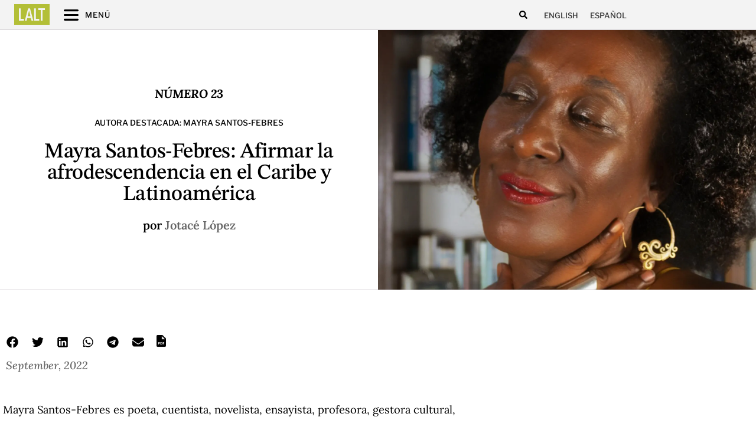

--- FILE ---
content_type: text/html; charset=UTF-8
request_url: https://latinamericanliteraturetoday.org/es/2022/09/mayra-santos-febres-afirmar-la-afrodescendencia-en-el-caribe-y-latinoamerica-por-jotace-lopez/
body_size: 31788
content:
<!doctype html>
<html lang="es-ES" prefix="og: https://ogp.me/ns#">
<head>
	<meta charset="UTF-8">
	<meta name="viewport" content="width=device-width, initial-scale=1">
	<link rel="profile" href="https://gmpg.org/xfn/11">
	<link rel="alternate" hreflang="en" href="https://latinamericanliteraturetoday.org/2022/09/mayra-santos-febres-affirming-afrodescendence-in-the-caribbean-and-latin-americ-by-jotace-lopez/" />
<link rel="alternate" hreflang="es" href="https://latinamericanliteraturetoday.org/es/2022/09/mayra-santos-febres-afirmar-la-afrodescendencia-en-el-caribe-y-latinoamerica-por-jotace-lopez/" />
<link rel="alternate" hreflang="x-default" href="https://latinamericanliteraturetoday.org/2022/09/mayra-santos-febres-affirming-afrodescendence-in-the-caribbean-and-latin-americ-by-jotace-lopez/" />

<!-- Optimización en motores de búsqueda por Rank Math PRO -  https://rankmath.com/ -->
<title>Mayra Santos-Febres: Afirmar la afrodescendencia en el Caribe y Latinoamérica por Jotacé López - Latin American Literature Today</title>
<meta name="description" content="Mayra Santos-Febres es poeta, cuentista, novelista, ensayista, profesora, gestora cultural, creadora de festivales literarios, activista y, sin duda, un"/>
<meta name="robots" content="follow, index, max-snippet:-1, max-video-preview:-1, max-image-preview:large"/>
<link rel="canonical" href="https://latinamericanliteraturetoday.org/es/2022/09/mayra-santos-febres-afirmar-la-afrodescendencia-en-el-caribe-y-latinoamerica-por-jotace-lopez/" />
<meta property="og:locale" content="es_ES" />
<meta property="og:type" content="article" />
<meta property="og:title" content="Mayra Santos-Febres: Afirmar la afrodescendencia en el Caribe y Latinoamérica por Jotacé López - Latin American Literature Today" />
<meta property="og:description" content="Mayra Santos-Febres es poeta, cuentista, novelista, ensayista, profesora, gestora cultural, creadora de festivales literarios, activista y, sin duda, un" />
<meta property="og:url" content="https://latinamericanliteraturetoday.org/es/2022/09/mayra-santos-febres-afirmar-la-afrodescendencia-en-el-caribe-y-latinoamerica-por-jotace-lopez/" />
<meta property="og:site_name" content="Latin American Literature Today" />
<meta property="article:tag" content="Número 23" />
<meta property="article:section" content="Autora destacada: Mayra Santos-Febres" />
<meta property="og:updated_time" content="2023-05-23T13:15:02-06:00" />
<meta property="og:image" content="https://latinamericanliteraturetoday.org/wp-content/uploads/2022/09/Foto-principal_Mayra-Santos-Febres_Crédito-José-Arturo-Ballester-Panelli-LALT-23.jpg" />
<meta property="og:image:secure_url" content="https://latinamericanliteraturetoday.org/wp-content/uploads/2022/09/Foto-principal_Mayra-Santos-Febres_Crédito-José-Arturo-Ballester-Panelli-LALT-23.jpg" />
<meta property="og:image:width" content="1920" />
<meta property="og:image:height" content="1080" />
<meta property="og:image:alt" content="Mayra Santos-Febres: Afirmar la afrodescendencia en el Caribe y Latinoamérica por Jotacé López" />
<meta property="og:image:type" content="image/jpeg" />
<meta property="article:published_time" content="2022-09-20T01:00:25-06:00" />
<meta property="article:modified_time" content="2023-05-23T13:15:02-06:00" />
<meta name="twitter:card" content="summary_large_image" />
<meta name="twitter:title" content="Mayra Santos-Febres: Afirmar la afrodescendencia en el Caribe y Latinoamérica por Jotacé López - Latin American Literature Today" />
<meta name="twitter:description" content="Mayra Santos-Febres es poeta, cuentista, novelista, ensayista, profesora, gestora cultural, creadora de festivales literarios, activista y, sin duda, un" />
<meta name="twitter:image" content="https://latinamericanliteraturetoday.org/wp-content/uploads/2022/09/Foto-principal_Mayra-Santos-Febres_Crédito-José-Arturo-Ballester-Panelli-LALT-23.jpg" />
<script type="application/ld+json" class="rank-math-schema-pro">{"@context":"https://schema.org","@graph":[{"@type":["EducationalOrganization","Organization"],"@id":"https://latinamericanliteraturetoday.org/es/#organization/","name":"Latin American Literature Today","url":"https://latinamericanliteraturetoday.org","logo":{"@type":"ImageObject","@id":"https://latinamericanliteraturetoday.org/es/#logo/","url":"https://latinamericanliteraturetoday.org/wp-content/uploads/2022/01/LALT-LatinAmericanLiteratureToday@2x.png","contentUrl":"https://latinamericanliteraturetoday.org/wp-content/uploads/2022/01/LALT-LatinAmericanLiteratureToday@2x.png","caption":"Latin American Literature Today","inLanguage":"es-ES","width":"2184","height":"309"}},{"@type":"WebSite","@id":"https://latinamericanliteraturetoday.org/es/#website/","url":"https://latinamericanliteraturetoday.org/es/","name":"Latin American Literature Today","alternateName":"LALT","publisher":{"@id":"https://latinamericanliteraturetoday.org/es/#organization/"},"inLanguage":"es-ES"},{"@type":"ImageObject","@id":"https://latinamericanliteraturetoday.org/wp-content/uploads/2022/09/Foto-principal_Mayra-Santos-Febres_Cre\u0301dito-Jose\u0301-Arturo-Ballester-Panelli-LALT-23.jpg","url":"https://latinamericanliteraturetoday.org/wp-content/uploads/2022/09/Foto-principal_Mayra-Santos-Febres_Cre\u0301dito-Jose\u0301-Arturo-Ballester-Panelli-LALT-23.jpg","width":"1920","height":"1080","inLanguage":"es-ES"},{"@type":"WebPage","@id":"https://latinamericanliteraturetoday.org/es/2022/09/mayra-santos-febres-afirmar-la-afrodescendencia-en-el-caribe-y-latinoamerica-por-jotace-lopez/#webpage","url":"https://latinamericanliteraturetoday.org/es/2022/09/mayra-santos-febres-afirmar-la-afrodescendencia-en-el-caribe-y-latinoamerica-por-jotace-lopez/","name":"Mayra Santos-Febres: Afirmar la afrodescendencia en el Caribe y Latinoam\u00e9rica por Jotac\u00e9 L\u00f3pez - Latin American Literature Today","datePublished":"2022-09-20T01:00:25-06:00","dateModified":"2023-05-23T13:15:02-06:00","isPartOf":{"@id":"https://latinamericanliteraturetoday.org/es/#website/"},"primaryImageOfPage":{"@id":"https://latinamericanliteraturetoday.org/wp-content/uploads/2022/09/Foto-principal_Mayra-Santos-Febres_Cre\u0301dito-Jose\u0301-Arturo-Ballester-Panelli-LALT-23.jpg"},"inLanguage":"es-ES"},{"@type":"Person","@id":"https://latinamericanliteraturetoday.org/es/author/estudioluminica/","name":"LALT Team","url":"https://latinamericanliteraturetoday.org/es/author/estudioluminica/","image":{"@type":"ImageObject","@id":"https://secure.gravatar.com/avatar/f6bbd17dffaaff924745981f74553cd7d06d71bb6b65ff7c0c54b366e618ad28?s=96&amp;d=mm&amp;r=g","url":"https://secure.gravatar.com/avatar/f6bbd17dffaaff924745981f74553cd7d06d71bb6b65ff7c0c54b366e618ad28?s=96&amp;d=mm&amp;r=g","caption":"LALT Team","inLanguage":"es-ES"},"sameAs":["https://behance.net/estudioluminica"],"worksFor":{"@id":"https://latinamericanliteraturetoday.org/es/#organization/"}},{"@type":"BlogPosting","headline":"Mayra Santos-Febres: Afirmar la afrodescendencia en el Caribe y Latinoam\u00e9rica por Jotac\u00e9 L\u00f3pez - Latin","datePublished":"2022-09-20T01:00:25-06:00","dateModified":"2023-05-23T13:15:02-06:00","articleSection":"Autora destacada: Mayra Santos-Febres","author":{"@id":"https://latinamericanliteraturetoday.org/es/author/estudioluminica/","name":"LALT Team"},"publisher":{"@id":"https://latinamericanliteraturetoday.org/es/#organization/"},"description":"Mayra Santos-Febres es poeta, cuentista, novelista, ensayista, profesora, gestora cultural, creadora de festivales literarios, activista y, sin duda, un","name":"Mayra Santos-Febres: Afirmar la afrodescendencia en el Caribe y Latinoam\u00e9rica por Jotac\u00e9 L\u00f3pez - Latin","@id":"https://latinamericanliteraturetoday.org/es/2022/09/mayra-santos-febres-afirmar-la-afrodescendencia-en-el-caribe-y-latinoamerica-por-jotace-lopez/#richSnippet","isPartOf":{"@id":"https://latinamericanliteraturetoday.org/es/2022/09/mayra-santos-febres-afirmar-la-afrodescendencia-en-el-caribe-y-latinoamerica-por-jotace-lopez/#webpage"},"image":{"@id":"https://latinamericanliteraturetoday.org/wp-content/uploads/2022/09/Foto-principal_Mayra-Santos-Febres_Cre\u0301dito-Jose\u0301-Arturo-Ballester-Panelli-LALT-23.jpg"},"inLanguage":"es-ES","mainEntityOfPage":{"@id":"https://latinamericanliteraturetoday.org/es/2022/09/mayra-santos-febres-afirmar-la-afrodescendencia-en-el-caribe-y-latinoamerica-por-jotace-lopez/#webpage"}}]}</script>
<!-- /Plugin Rank Math WordPress SEO -->

<link rel='dns-prefetch' href='//www.googletagmanager.com' />
<link rel="alternate" type="application/rss+xml" title="LALT &raquo; Feed" href="https://latinamericanliteraturetoday.org/es/feed/" />
<link rel="alternate" type="application/rss+xml" title="LALT &raquo; Comments Feed" href="https://latinamericanliteraturetoday.org/es/comments/feed/" />
<link rel="alternate" type="application/rss+xml" title="LALT &raquo; Mayra Santos-Febres: Afirmar la afrodescendencia en el Caribe y Latinoamérica por Jotacé López Comments Feed" href="https://latinamericanliteraturetoday.org/es/2022/09/mayra-santos-febres-afirmar-la-afrodescendencia-en-el-caribe-y-latinoamerica-por-jotace-lopez/feed/" />
<link rel="alternate" title="oEmbed (JSON)" type="application/json+oembed" href="https://latinamericanliteraturetoday.org/es/wp-json/oembed/1.0/embed?url=https%3A%2F%2Flatinamericanliteraturetoday.org%2Fes%2F2022%2F09%2Fmayra-santos-febres-afirmar-la-afrodescendencia-en-el-caribe-y-latinoamerica-por-jotace-lopez%2F" />
<link rel="alternate" title="oEmbed (XML)" type="text/xml+oembed" href="https://latinamericanliteraturetoday.org/es/wp-json/oembed/1.0/embed?url=https%3A%2F%2Flatinamericanliteraturetoday.org%2Fes%2F2022%2F09%2Fmayra-santos-febres-afirmar-la-afrodescendencia-en-el-caribe-y-latinoamerica-por-jotace-lopez%2F&#038;format=xml" />
<style id='wp-img-auto-sizes-contain-inline-css'>
img:is([sizes=auto i],[sizes^="auto," i]){contain-intrinsic-size:3000px 1500px}
/*# sourceURL=wp-img-auto-sizes-contain-inline-css */
</style>
<style id='wp-emoji-styles-inline-css'>

	img.wp-smiley, img.emoji {
		display: inline !important;
		border: none !important;
		box-shadow: none !important;
		height: 1em !important;
		width: 1em !important;
		margin: 0 0.07em !important;
		vertical-align: -0.1em !important;
		background: none !important;
		padding: 0 !important;
	}
/*# sourceURL=wp-emoji-styles-inline-css */
</style>
<link rel='stylesheet' id='wp-block-library-css' href='https://latinamericanliteraturetoday.org/wp-includes/css/dist/block-library/style.min.css?ver=6.9' media='all' />
<style id='global-styles-inline-css'>
:root{--wp--preset--aspect-ratio--square: 1;--wp--preset--aspect-ratio--4-3: 4/3;--wp--preset--aspect-ratio--3-4: 3/4;--wp--preset--aspect-ratio--3-2: 3/2;--wp--preset--aspect-ratio--2-3: 2/3;--wp--preset--aspect-ratio--16-9: 16/9;--wp--preset--aspect-ratio--9-16: 9/16;--wp--preset--color--black: #000000;--wp--preset--color--cyan-bluish-gray: #abb8c3;--wp--preset--color--white: #ffffff;--wp--preset--color--pale-pink: #f78da7;--wp--preset--color--vivid-red: #cf2e2e;--wp--preset--color--luminous-vivid-orange: #ff6900;--wp--preset--color--luminous-vivid-amber: #fcb900;--wp--preset--color--light-green-cyan: #7bdcb5;--wp--preset--color--vivid-green-cyan: #00d084;--wp--preset--color--pale-cyan-blue: #8ed1fc;--wp--preset--color--vivid-cyan-blue: #0693e3;--wp--preset--color--vivid-purple: #9b51e0;--wp--preset--gradient--vivid-cyan-blue-to-vivid-purple: linear-gradient(135deg,rgb(6,147,227) 0%,rgb(155,81,224) 100%);--wp--preset--gradient--light-green-cyan-to-vivid-green-cyan: linear-gradient(135deg,rgb(122,220,180) 0%,rgb(0,208,130) 100%);--wp--preset--gradient--luminous-vivid-amber-to-luminous-vivid-orange: linear-gradient(135deg,rgb(252,185,0) 0%,rgb(255,105,0) 100%);--wp--preset--gradient--luminous-vivid-orange-to-vivid-red: linear-gradient(135deg,rgb(255,105,0) 0%,rgb(207,46,46) 100%);--wp--preset--gradient--very-light-gray-to-cyan-bluish-gray: linear-gradient(135deg,rgb(238,238,238) 0%,rgb(169,184,195) 100%);--wp--preset--gradient--cool-to-warm-spectrum: linear-gradient(135deg,rgb(74,234,220) 0%,rgb(151,120,209) 20%,rgb(207,42,186) 40%,rgb(238,44,130) 60%,rgb(251,105,98) 80%,rgb(254,248,76) 100%);--wp--preset--gradient--blush-light-purple: linear-gradient(135deg,rgb(255,206,236) 0%,rgb(152,150,240) 100%);--wp--preset--gradient--blush-bordeaux: linear-gradient(135deg,rgb(254,205,165) 0%,rgb(254,45,45) 50%,rgb(107,0,62) 100%);--wp--preset--gradient--luminous-dusk: linear-gradient(135deg,rgb(255,203,112) 0%,rgb(199,81,192) 50%,rgb(65,88,208) 100%);--wp--preset--gradient--pale-ocean: linear-gradient(135deg,rgb(255,245,203) 0%,rgb(182,227,212) 50%,rgb(51,167,181) 100%);--wp--preset--gradient--electric-grass: linear-gradient(135deg,rgb(202,248,128) 0%,rgb(113,206,126) 100%);--wp--preset--gradient--midnight: linear-gradient(135deg,rgb(2,3,129) 0%,rgb(40,116,252) 100%);--wp--preset--font-size--small: 13px;--wp--preset--font-size--medium: 20px;--wp--preset--font-size--large: 36px;--wp--preset--font-size--x-large: 42px;--wp--preset--spacing--20: 0.44rem;--wp--preset--spacing--30: 0.67rem;--wp--preset--spacing--40: 1rem;--wp--preset--spacing--50: 1.5rem;--wp--preset--spacing--60: 2.25rem;--wp--preset--spacing--70: 3.38rem;--wp--preset--spacing--80: 5.06rem;--wp--preset--shadow--natural: 6px 6px 9px rgba(0, 0, 0, 0.2);--wp--preset--shadow--deep: 12px 12px 50px rgba(0, 0, 0, 0.4);--wp--preset--shadow--sharp: 6px 6px 0px rgba(0, 0, 0, 0.2);--wp--preset--shadow--outlined: 6px 6px 0px -3px rgb(255, 255, 255), 6px 6px rgb(0, 0, 0);--wp--preset--shadow--crisp: 6px 6px 0px rgb(0, 0, 0);}:root { --wp--style--global--content-size: 800px;--wp--style--global--wide-size: 1200px; }:where(body) { margin: 0; }.wp-site-blocks > .alignleft { float: left; margin-right: 2em; }.wp-site-blocks > .alignright { float: right; margin-left: 2em; }.wp-site-blocks > .aligncenter { justify-content: center; margin-left: auto; margin-right: auto; }:where(.wp-site-blocks) > * { margin-block-start: 24px; margin-block-end: 0; }:where(.wp-site-blocks) > :first-child { margin-block-start: 0; }:where(.wp-site-blocks) > :last-child { margin-block-end: 0; }:root { --wp--style--block-gap: 24px; }:root :where(.is-layout-flow) > :first-child{margin-block-start: 0;}:root :where(.is-layout-flow) > :last-child{margin-block-end: 0;}:root :where(.is-layout-flow) > *{margin-block-start: 24px;margin-block-end: 0;}:root :where(.is-layout-constrained) > :first-child{margin-block-start: 0;}:root :where(.is-layout-constrained) > :last-child{margin-block-end: 0;}:root :where(.is-layout-constrained) > *{margin-block-start: 24px;margin-block-end: 0;}:root :where(.is-layout-flex){gap: 24px;}:root :where(.is-layout-grid){gap: 24px;}.is-layout-flow > .alignleft{float: left;margin-inline-start: 0;margin-inline-end: 2em;}.is-layout-flow > .alignright{float: right;margin-inline-start: 2em;margin-inline-end: 0;}.is-layout-flow > .aligncenter{margin-left: auto !important;margin-right: auto !important;}.is-layout-constrained > .alignleft{float: left;margin-inline-start: 0;margin-inline-end: 2em;}.is-layout-constrained > .alignright{float: right;margin-inline-start: 2em;margin-inline-end: 0;}.is-layout-constrained > .aligncenter{margin-left: auto !important;margin-right: auto !important;}.is-layout-constrained > :where(:not(.alignleft):not(.alignright):not(.alignfull)){max-width: var(--wp--style--global--content-size);margin-left: auto !important;margin-right: auto !important;}.is-layout-constrained > .alignwide{max-width: var(--wp--style--global--wide-size);}body .is-layout-flex{display: flex;}.is-layout-flex{flex-wrap: wrap;align-items: center;}.is-layout-flex > :is(*, div){margin: 0;}body .is-layout-grid{display: grid;}.is-layout-grid > :is(*, div){margin: 0;}body{padding-top: 0px;padding-right: 0px;padding-bottom: 0px;padding-left: 0px;}a:where(:not(.wp-element-button)){text-decoration: underline;}:root :where(.wp-element-button, .wp-block-button__link){background-color: #32373c;border-width: 0;color: #fff;font-family: inherit;font-size: inherit;font-style: inherit;font-weight: inherit;letter-spacing: inherit;line-height: inherit;padding-top: calc(0.667em + 2px);padding-right: calc(1.333em + 2px);padding-bottom: calc(0.667em + 2px);padding-left: calc(1.333em + 2px);text-decoration: none;text-transform: inherit;}.has-black-color{color: var(--wp--preset--color--black) !important;}.has-cyan-bluish-gray-color{color: var(--wp--preset--color--cyan-bluish-gray) !important;}.has-white-color{color: var(--wp--preset--color--white) !important;}.has-pale-pink-color{color: var(--wp--preset--color--pale-pink) !important;}.has-vivid-red-color{color: var(--wp--preset--color--vivid-red) !important;}.has-luminous-vivid-orange-color{color: var(--wp--preset--color--luminous-vivid-orange) !important;}.has-luminous-vivid-amber-color{color: var(--wp--preset--color--luminous-vivid-amber) !important;}.has-light-green-cyan-color{color: var(--wp--preset--color--light-green-cyan) !important;}.has-vivid-green-cyan-color{color: var(--wp--preset--color--vivid-green-cyan) !important;}.has-pale-cyan-blue-color{color: var(--wp--preset--color--pale-cyan-blue) !important;}.has-vivid-cyan-blue-color{color: var(--wp--preset--color--vivid-cyan-blue) !important;}.has-vivid-purple-color{color: var(--wp--preset--color--vivid-purple) !important;}.has-black-background-color{background-color: var(--wp--preset--color--black) !important;}.has-cyan-bluish-gray-background-color{background-color: var(--wp--preset--color--cyan-bluish-gray) !important;}.has-white-background-color{background-color: var(--wp--preset--color--white) !important;}.has-pale-pink-background-color{background-color: var(--wp--preset--color--pale-pink) !important;}.has-vivid-red-background-color{background-color: var(--wp--preset--color--vivid-red) !important;}.has-luminous-vivid-orange-background-color{background-color: var(--wp--preset--color--luminous-vivid-orange) !important;}.has-luminous-vivid-amber-background-color{background-color: var(--wp--preset--color--luminous-vivid-amber) !important;}.has-light-green-cyan-background-color{background-color: var(--wp--preset--color--light-green-cyan) !important;}.has-vivid-green-cyan-background-color{background-color: var(--wp--preset--color--vivid-green-cyan) !important;}.has-pale-cyan-blue-background-color{background-color: var(--wp--preset--color--pale-cyan-blue) !important;}.has-vivid-cyan-blue-background-color{background-color: var(--wp--preset--color--vivid-cyan-blue) !important;}.has-vivid-purple-background-color{background-color: var(--wp--preset--color--vivid-purple) !important;}.has-black-border-color{border-color: var(--wp--preset--color--black) !important;}.has-cyan-bluish-gray-border-color{border-color: var(--wp--preset--color--cyan-bluish-gray) !important;}.has-white-border-color{border-color: var(--wp--preset--color--white) !important;}.has-pale-pink-border-color{border-color: var(--wp--preset--color--pale-pink) !important;}.has-vivid-red-border-color{border-color: var(--wp--preset--color--vivid-red) !important;}.has-luminous-vivid-orange-border-color{border-color: var(--wp--preset--color--luminous-vivid-orange) !important;}.has-luminous-vivid-amber-border-color{border-color: var(--wp--preset--color--luminous-vivid-amber) !important;}.has-light-green-cyan-border-color{border-color: var(--wp--preset--color--light-green-cyan) !important;}.has-vivid-green-cyan-border-color{border-color: var(--wp--preset--color--vivid-green-cyan) !important;}.has-pale-cyan-blue-border-color{border-color: var(--wp--preset--color--pale-cyan-blue) !important;}.has-vivid-cyan-blue-border-color{border-color: var(--wp--preset--color--vivid-cyan-blue) !important;}.has-vivid-purple-border-color{border-color: var(--wp--preset--color--vivid-purple) !important;}.has-vivid-cyan-blue-to-vivid-purple-gradient-background{background: var(--wp--preset--gradient--vivid-cyan-blue-to-vivid-purple) !important;}.has-light-green-cyan-to-vivid-green-cyan-gradient-background{background: var(--wp--preset--gradient--light-green-cyan-to-vivid-green-cyan) !important;}.has-luminous-vivid-amber-to-luminous-vivid-orange-gradient-background{background: var(--wp--preset--gradient--luminous-vivid-amber-to-luminous-vivid-orange) !important;}.has-luminous-vivid-orange-to-vivid-red-gradient-background{background: var(--wp--preset--gradient--luminous-vivid-orange-to-vivid-red) !important;}.has-very-light-gray-to-cyan-bluish-gray-gradient-background{background: var(--wp--preset--gradient--very-light-gray-to-cyan-bluish-gray) !important;}.has-cool-to-warm-spectrum-gradient-background{background: var(--wp--preset--gradient--cool-to-warm-spectrum) !important;}.has-blush-light-purple-gradient-background{background: var(--wp--preset--gradient--blush-light-purple) !important;}.has-blush-bordeaux-gradient-background{background: var(--wp--preset--gradient--blush-bordeaux) !important;}.has-luminous-dusk-gradient-background{background: var(--wp--preset--gradient--luminous-dusk) !important;}.has-pale-ocean-gradient-background{background: var(--wp--preset--gradient--pale-ocean) !important;}.has-electric-grass-gradient-background{background: var(--wp--preset--gradient--electric-grass) !important;}.has-midnight-gradient-background{background: var(--wp--preset--gradient--midnight) !important;}.has-small-font-size{font-size: var(--wp--preset--font-size--small) !important;}.has-medium-font-size{font-size: var(--wp--preset--font-size--medium) !important;}.has-large-font-size{font-size: var(--wp--preset--font-size--large) !important;}.has-x-large-font-size{font-size: var(--wp--preset--font-size--x-large) !important;}
:root :where(.wp-block-pullquote){font-size: 1.5em;line-height: 1.6;}
/*# sourceURL=global-styles-inline-css */
</style>
<link rel='stylesheet' id='ae-pro-css-css' href='https://latinamericanliteraturetoday.org/wp-content/plugins/anywhere-elementor-pro/includes/assets/css/ae-pro.min.css?ver=2.24.1' media='all' />
<link rel='stylesheet' id='searchandfilter-css' href='https://latinamericanliteraturetoday.org/wp-content/plugins/search-filter/style.css?ver=1' media='all' />
<link rel='stylesheet' id='wpml-legacy-horizontal-list-0-css' href='https://latinamericanliteraturetoday.org/wp-content/plugins/sitepress-multilingual-cms/templates/language-switchers/legacy-list-horizontal/style.min.css?ver=1' media='all' />
<link rel='stylesheet' id='vegas-css-css' href='https://latinamericanliteraturetoday.org/wp-content/plugins/anywhere-elementor-pro/includes/assets/lib/vegas/vegas.min.css?ver=2.4.0' media='all' />
<link rel='stylesheet' id='hello-elementor-css' href='https://latinamericanliteraturetoday.org/wp-content/themes/hello-elementor/assets/css/reset.css?ver=3.4.5' media='all' />
<link rel='stylesheet' id='hello-elementor-theme-style-css' href='https://latinamericanliteraturetoday.org/wp-content/themes/hello-elementor/assets/css/theme.css?ver=3.4.5' media='all' />
<link rel='stylesheet' id='hello-elementor-header-footer-css' href='https://latinamericanliteraturetoday.org/wp-content/themes/hello-elementor/assets/css/header-footer.css?ver=3.4.5' media='all' />
<link rel='stylesheet' id='elementor-frontend-css' href='https://latinamericanliteraturetoday.org/wp-content/uploads/elementor/css/custom-frontend.min.css?ver=1768933578' media='all' />
<style id='elementor-frontend-inline-css'>
.elementor-29841 .elementor-element.elementor-element-f036ced:not(.elementor-motion-effects-element-type-background) > .elementor-widget-wrap, .elementor-29841 .elementor-element.elementor-element-f036ced > .elementor-widget-wrap > .elementor-motion-effects-container > .elementor-motion-effects-layer{background-image:url("https://latinamericanliteraturetoday.org/wp-content/uploads/2022/09/Foto-principal_Mayra-Santos-Febres_Crédito-José-Arturo-Ballester-Panelli-LALT-23.jpg");}
/*# sourceURL=elementor-frontend-inline-css */
</style>
<link rel='stylesheet' id='elementor-post-6620-css' href='https://latinamericanliteraturetoday.org/wp-content/uploads/elementor/css/post-6620.css?ver=1768933578' media='all' />
<link rel='stylesheet' id='widget-icon-list-css' href='https://latinamericanliteraturetoday.org/wp-content/uploads/elementor/css/custom-widget-icon-list.min.css?ver=1768933578' media='all' />
<link rel='stylesheet' id='widget-search-form-css' href='https://latinamericanliteraturetoday.org/wp-content/plugins/elementor-pro/assets/css/widget-search-form.min.css?ver=3.34.1' media='all' />
<link rel='stylesheet' id='e-sticky-css' href='https://latinamericanliteraturetoday.org/wp-content/plugins/elementor-pro/assets/css/modules/sticky.min.css?ver=3.34.1' media='all' />
<link rel='stylesheet' id='e-motion-fx-css' href='https://latinamericanliteraturetoday.org/wp-content/plugins/elementor-pro/assets/css/modules/motion-fx.min.css?ver=3.34.1' media='all' />
<link rel='stylesheet' id='widget-image-css' href='https://latinamericanliteraturetoday.org/wp-content/plugins/elementor/assets/css/widget-image.min.css?ver=3.34.2' media='all' />
<link rel='stylesheet' id='widget-image-box-css' href='https://latinamericanliteraturetoday.org/wp-content/uploads/elementor/css/custom-widget-image-box.min.css?ver=1768933578' media='all' />
<link rel='stylesheet' id='widget-divider-css' href='https://latinamericanliteraturetoday.org/wp-content/plugins/elementor/assets/css/widget-divider.min.css?ver=3.34.2' media='all' />
<link rel='stylesheet' id='widget-heading-css' href='https://latinamericanliteraturetoday.org/wp-content/plugins/elementor/assets/css/widget-heading.min.css?ver=3.34.2' media='all' />
<link rel='stylesheet' id='widget-social-icons-css' href='https://latinamericanliteraturetoday.org/wp-content/plugins/elementor/assets/css/widget-social-icons.min.css?ver=3.34.2' media='all' />
<link rel='stylesheet' id='e-apple-webkit-css' href='https://latinamericanliteraturetoday.org/wp-content/uploads/elementor/css/custom-apple-webkit.min.css?ver=1768933578' media='all' />
<link rel='stylesheet' id='widget-post-info-css' href='https://latinamericanliteraturetoday.org/wp-content/plugins/elementor-pro/assets/css/widget-post-info.min.css?ver=3.34.1' media='all' />
<link rel='stylesheet' id='widget-spacer-css' href='https://latinamericanliteraturetoday.org/wp-content/plugins/elementor/assets/css/widget-spacer.min.css?ver=3.34.2' media='all' />
<link rel='stylesheet' id='widget-share-buttons-css' href='https://latinamericanliteraturetoday.org/wp-content/plugins/elementor-pro/assets/css/widget-share-buttons.min.css?ver=3.34.1' media='all' />
<link rel='stylesheet' id='widget-post-navigation-css' href='https://latinamericanliteraturetoday.org/wp-content/plugins/elementor-pro/assets/css/widget-post-navigation.min.css?ver=3.34.1' media='all' />
<link rel='stylesheet' id='widget-posts-css' href='https://latinamericanliteraturetoday.org/wp-content/plugins/elementor-pro/assets/css/widget-posts.min.css?ver=3.34.1' media='all' />
<link rel='stylesheet' id='e-animation-sink-css' href='https://latinamericanliteraturetoday.org/wp-content/plugins/elementor/assets/lib/animations/styles/e-animation-sink.min.css?ver=3.34.2' media='all' />
<link rel='stylesheet' id='widget-form-css' href='https://latinamericanliteraturetoday.org/wp-content/plugins/elementor-pro/assets/css/widget-form.min.css?ver=3.34.1' media='all' />
<link rel='stylesheet' id='e-animation-fadeInRight-css' href='https://latinamericanliteraturetoday.org/wp-content/plugins/elementor/assets/lib/animations/styles/fadeInRight.min.css?ver=3.34.2' media='all' />
<link rel='stylesheet' id='e-popup-css' href='https://latinamericanliteraturetoday.org/wp-content/plugins/elementor-pro/assets/css/conditionals/popup.min.css?ver=3.34.1' media='all' />
<link rel='stylesheet' id='widget-toggle-css' href='https://latinamericanliteraturetoday.org/wp-content/uploads/elementor/css/custom-widget-toggle.min.css?ver=1768933578' media='all' />
<link rel='stylesheet' id='elementor-post-9260-css' href='https://latinamericanliteraturetoday.org/wp-content/uploads/elementor/css/post-9260.css?ver=1768933578' media='all' />
<link rel='stylesheet' id='elementor-post-9278-css' href='https://latinamericanliteraturetoday.org/wp-content/uploads/elementor/css/post-9278.css?ver=1768933578' media='all' />
<link rel='stylesheet' id='elementor-post-29841-css' href='https://latinamericanliteraturetoday.org/wp-content/uploads/elementor/css/post-29841.css?ver=1768933590' media='all' />
<link rel='stylesheet' id='elementor-post-9268-css' href='https://latinamericanliteraturetoday.org/wp-content/uploads/elementor/css/post-9268.css?ver=1768933579' media='all' />
<link rel='stylesheet' id='elementor-post-9266-css' href='https://latinamericanliteraturetoday.org/wp-content/uploads/elementor/css/post-9266.css?ver=1768933579' media='all' />
<link rel='stylesheet' id='hello-elementor-child-style-css' href='https://latinamericanliteraturetoday.org/wp-content/themes/lalt/style.css?ver=1.0.0' media='all' />
<link rel='stylesheet' id='ecs-styles-css' href='https://latinamericanliteraturetoday.org/wp-content/plugins/ele-custom-skin/assets/css/ecs-style.css?ver=3.1.9' media='all' />
<link rel='stylesheet' id='elementor-post-7212-css' href='https://latinamericanliteraturetoday.org/wp-content/uploads/elementor/css/post-7212.css?ver=1715633581' media='all' />
<link rel='stylesheet' id='elementor-post-7296-css' href='https://latinamericanliteraturetoday.org/wp-content/uploads/elementor/css/post-7296.css?ver=1715628607' media='all' />
<link rel='stylesheet' id='elementor-post-7339-css' href='https://latinamericanliteraturetoday.org/wp-content/uploads/elementor/css/post-7339.css?ver=1764540455' media='all' />
<link rel='stylesheet' id='elementor-post-7451-css' href='https://latinamericanliteraturetoday.org/wp-content/uploads/elementor/css/post-7451.css?ver=1743413394' media='all' />
<link rel='stylesheet' id='elementor-post-10250-css' href='https://latinamericanliteraturetoday.org/wp-content/uploads/elementor/css/post-10250.css?ver=1743413453' media='all' />
<link rel='stylesheet' id='elementor-post-10252-css' href='https://latinamericanliteraturetoday.org/wp-content/uploads/elementor/css/post-10252.css?ver=1764540588' media='all' />
<link rel='stylesheet' id='elementor-post-10254-css' href='https://latinamericanliteraturetoday.org/wp-content/uploads/elementor/css/post-10254.css?ver=1715628655' media='all' />
<link rel='stylesheet' id='elementor-post-10256-css' href='https://latinamericanliteraturetoday.org/wp-content/uploads/elementor/css/post-10256.css?ver=1715633730' media='all' />
<link rel='stylesheet' id='elementor-post-11011-css' href='https://latinamericanliteraturetoday.org/wp-content/uploads/elementor/css/post-11011.css?ver=1708195995' media='all' />
<link rel='stylesheet' id='elementor-post-11016-css' href='https://latinamericanliteraturetoday.org/wp-content/uploads/elementor/css/post-11016.css?ver=1708195998' media='all' />
<link rel='stylesheet' id='elementor-post-13518-css' href='https://latinamericanliteraturetoday.org/wp-content/uploads/elementor/css/post-13518.css?ver=1743413260' media='all' />
<link rel='stylesheet' id='elementor-post-13532-css' href='https://latinamericanliteraturetoday.org/wp-content/uploads/elementor/css/post-13532.css?ver=1743413297' media='all' />
<link rel='stylesheet' id='elementor-post-16001-css' href='https://latinamericanliteraturetoday.org/wp-content/uploads/elementor/css/post-16001.css?ver=1715628784' media='all' />
<link rel='stylesheet' id='elementor-post-16016-css' href='https://latinamericanliteraturetoday.org/wp-content/uploads/elementor/css/post-16016.css?ver=1715631226' media='all' />
<link rel='stylesheet' id='elementor-post-34337-css' href='https://latinamericanliteraturetoday.org/wp-content/uploads/elementor/css/post-34337.css?ver=1718712107' media='all' />
<link rel='stylesheet' id='elementor-post-34346-css' href='https://latinamericanliteraturetoday.org/wp-content/uploads/elementor/css/post-34346.css?ver=1718712011' media='all' />
<link rel='stylesheet' id='elementor-post-34415-css' href='https://latinamericanliteraturetoday.org/wp-content/uploads/elementor/css/post-34415.css?ver=1718712515' media='all' />
<link rel='stylesheet' id='elementor-post-34427-css' href='https://latinamericanliteraturetoday.org/wp-content/uploads/elementor/css/post-34427.css?ver=1718712537' media='all' />
<link rel='stylesheet' id='elementor-gf-local-krub-css' href='https://latinamericanliteraturetoday.org/wp-content/uploads/elementor/google-fonts/css/krub.css?ver=1742257202' media='all' />
<link rel='stylesheet' id='elementor-gf-local-lora-css' href='https://latinamericanliteraturetoday.org/wp-content/uploads/elementor/google-fonts/css/lora.css?ver=1742257206' media='all' />
<link rel='stylesheet' id='elementor-gf-local-librefranklin-css' href='https://latinamericanliteraturetoday.org/wp-content/uploads/elementor/google-fonts/css/librefranklin.css?ver=1742257214' media='all' />
<link rel='stylesheet' id='elementor-gf-local-stixtwotext-css' href='https://latinamericanliteraturetoday.org/wp-content/uploads/elementor/google-fonts/css/stixtwotext.css?ver=1742257219' media='all' />
<script src="https://latinamericanliteraturetoday.org/wp-includes/js/jquery/jquery.min.js?ver=3.7.1" id="jquery-core-js" type="fedf9f7a7f1592b187fdd480-text/javascript"></script>
<script src="https://latinamericanliteraturetoday.org/wp-includes/js/jquery/jquery-migrate.min.js?ver=3.4.1" id="jquery-migrate-js" type="fedf9f7a7f1592b187fdd480-text/javascript"></script>
<script src="https://latinamericanliteraturetoday.org/wp-content/plugins/elementor-pro/assets/js/page-transitions.min.js?ver=3.34.1" id="page-transitions-js" type="fedf9f7a7f1592b187fdd480-text/javascript"></script>

<!-- Google tag (gtag.js) snippet added by Site Kit -->
<!-- Google Analytics snippet added by Site Kit -->
<script src="https://www.googletagmanager.com/gtag/js?id=GT-NNVJWXT" id="google_gtagjs-js" async type="fedf9f7a7f1592b187fdd480-text/javascript"></script>
<script id="google_gtagjs-js-after" type="fedf9f7a7f1592b187fdd480-text/javascript">
window.dataLayer = window.dataLayer || [];function gtag(){dataLayer.push(arguments);}
gtag("set","linker",{"domains":["latinamericanliteraturetoday.org"]});
gtag("js", new Date());
gtag("set", "developer_id.dZTNiMT", true);
gtag("config", "GT-NNVJWXT");
//# sourceURL=google_gtagjs-js-after
</script>
<script id="ecs_ajax_load-js-extra" type="fedf9f7a7f1592b187fdd480-text/javascript">
var ecs_ajax_params = {"ajaxurl":"https://latinamericanliteraturetoday.org/wp-admin/admin-ajax.php","posts":"{\"page\":0,\"year\":2022,\"monthnum\":9,\"error\":\"\",\"m\":\"\",\"p\":17358,\"post_parent\":\"\",\"subpost\":\"\",\"subpost_id\":\"\",\"attachment\":\"\",\"attachment_id\":0,\"pagename\":\"\",\"page_id\":\"\",\"second\":\"\",\"minute\":\"\",\"hour\":\"\",\"day\":0,\"w\":0,\"category_name\":\"\",\"tag\":\"\",\"cat\":\"\",\"tag_id\":\"\",\"author\":\"\",\"author_name\":\"\",\"feed\":\"\",\"tb\":\"\",\"paged\":0,\"meta_key\":\"\",\"meta_value\":\"\",\"preview\":\"\",\"s\":\"\",\"sentence\":\"\",\"title\":\"\",\"fields\":\"all\",\"menu_order\":\"\",\"embed\":\"\",\"category__in\":[],\"category__not_in\":[],\"category__and\":[],\"post__in\":[],\"post__not_in\":[],\"post_name__in\":[],\"tag__in\":[],\"tag__not_in\":[],\"tag__and\":[],\"tag_slug__in\":[],\"tag_slug__and\":[],\"post_parent__in\":[],\"post_parent__not_in\":[],\"author__in\":[],\"author__not_in\":[],\"search_columns\":[],\"meta_query\":[],\"name\":\"\",\"ignore_sticky_posts\":false,\"suppress_filters\":false,\"cache_results\":true,\"update_post_term_cache\":true,\"update_menu_item_cache\":false,\"lazy_load_term_meta\":true,\"update_post_meta_cache\":true,\"post_type\":\"\",\"posts_per_page\":10,\"nopaging\":false,\"comments_per_page\":\"50\",\"no_found_rows\":false,\"order\":\"DESC\"}"};
//# sourceURL=ecs_ajax_load-js-extra
</script>
<script src="https://latinamericanliteraturetoday.org/wp-content/plugins/ele-custom-skin/assets/js/ecs_ajax_pagination.js?ver=3.1.9" id="ecs_ajax_load-js" type="fedf9f7a7f1592b187fdd480-text/javascript"></script>
<script src="https://latinamericanliteraturetoday.org/wp-content/plugins/ele-custom-skin/assets/js/ecs.js?ver=3.1.9" id="ecs-script-js" type="fedf9f7a7f1592b187fdd480-text/javascript"></script>
<link rel="https://api.w.org/" href="https://latinamericanliteraturetoday.org/es/wp-json/" /><link rel="alternate" title="JSON" type="application/json" href="https://latinamericanliteraturetoday.org/es/wp-json/wp/v2/posts/17358" /><link rel="EditURI" type="application/rsd+xml" title="RSD" href="https://latinamericanliteraturetoday.org/xmlrpc.php?rsd" />
<meta name="generator" content="WordPress 6.9" />
<link rel='shortlink' href='https://latinamericanliteraturetoday.org/es/?p=17358' />
<meta name="generator" content="WPML ver:4.8.4 stt:1,2;" />
<meta name="generator" content="Site Kit by Google 1.168.0" /><meta name="generator" content="Elementor 3.34.2; features: e_font_icon_svg, additional_custom_breakpoints; settings: css_print_method-external, google_font-enabled, font_display-auto">
			<style>
				.e-con.e-parent:nth-of-type(n+4):not(.e-lazyloaded):not(.e-no-lazyload),
				.e-con.e-parent:nth-of-type(n+4):not(.e-lazyloaded):not(.e-no-lazyload) * {
					background-image: none !important;
				}
				@media screen and (max-height: 1024px) {
					.e-con.e-parent:nth-of-type(n+3):not(.e-lazyloaded):not(.e-no-lazyload),
					.e-con.e-parent:nth-of-type(n+3):not(.e-lazyloaded):not(.e-no-lazyload) * {
						background-image: none !important;
					}
				}
				@media screen and (max-height: 640px) {
					.e-con.e-parent:nth-of-type(n+2):not(.e-lazyloaded):not(.e-no-lazyload),
					.e-con.e-parent:nth-of-type(n+2):not(.e-lazyloaded):not(.e-no-lazyload) * {
						background-image: none !important;
					}
				}
			</style>
			<noscript><style>.lazyload[data-src]{display:none !important;}</style></noscript><style>.lazyload{background-image:none !important;}.lazyload:before{background-image:none !important;}</style>		<style id="wp-custom-css">
			/* ANULACIÓN DE ESTILOS DE TABLA (FRANJAS, HOVER, ENCABEZADO) */

/* 1. Anula el color de fondo para filas impares (frecuentemente las grises) y pares */
.tabla-limpia tbody tr:nth-child(odd),
.tabla-limpia tbody tr:nth-child(even) {
    background-color: #ffffff !important; /* Fuerza el blanco */
}

/* 2. Anula el color de fondo de las celdas directamente (solo para asegurar) */
.tabla-limpia td,
.tabla-limpia th {
    background-color: #ffffff !important;
    border-top-color: #ffffff !important; /* Por si el borde crea el efecto gris */
}

/* 3. ANULA EL EFECTO OVERLAY (HOVER) en la fila */
.tabla-limpia tr:hover {
    background-color: #ffffff !important;
}

/* 4. ANULA EL EFECTO OVERLAY (HOVER) en la celda */
.tabla-limpia tr:hover td,
.tabla-limpia tr:hover th {
    /* Esto elimina cualquier cambio de color o sombra al pasar el ratón */
    background-color: #ffffff !important;
    box-shadow: none !important;
    opacity: 1 !important;
}		</style>
		</head>
<body class="wp-singular post-template-default single single-post postid-17358 single-format-standard wp-custom-logo wp-embed-responsive wp-theme-hello-elementor wp-child-theme-lalt hello-elementor-default elementor-default elementor-kit-6620 elementor-page-14404 elementor-page-13917 elementor-page-29841">

		<e-page-transition preloader-type="image" preloader-image-url="https://latinamericanliteraturetoday.org/wp-content/uploads/2022/01/LALT-Iso_1.svg" class="e-page-transition--entering" exclude="^https\:\/\/latinamericanliteraturetoday\.org\/wp\-admin\/">
					</e-page-transition>
		
<a class="skip-link screen-reader-text" href="#content">Skip to content</a>

		<header data-elementor-type="header" data-elementor-id="9260" class="elementor elementor-9260 elementor-7159 elementor-location-header" data-elementor-post-type="elementor_library">
					<section class="has_ae_slider elementor-section elementor-top-section elementor-element elementor-element-2e8433e elementor-section-height-min-height elementor-section-boxed elementor-section-height-default elementor-section-items-middle ae-bg-gallery-type-default" data-id="2e8433e" data-element_type="section" data-settings="{&quot;background_background&quot;:&quot;classic&quot;,&quot;sticky&quot;:&quot;top&quot;,&quot;motion_fx_motion_fx_scrolling&quot;:&quot;yes&quot;,&quot;motion_fx_devices&quot;:[&quot;widescreen&quot;,&quot;desktop&quot;,&quot;laptop&quot;,&quot;tablet_extra&quot;,&quot;tablet&quot;,&quot;mobile_extra&quot;,&quot;mobile&quot;],&quot;sticky_on&quot;:[&quot;widescreen&quot;,&quot;desktop&quot;,&quot;laptop&quot;,&quot;tablet_extra&quot;,&quot;tablet&quot;,&quot;mobile_extra&quot;,&quot;mobile&quot;],&quot;sticky_offset&quot;:0,&quot;sticky_effects_offset&quot;:0,&quot;sticky_anchor_link_offset&quot;:0}">
						<div class="elementor-container elementor-column-gap-default">
					<div class="has_ae_slider elementor-column elementor-col-33 elementor-top-column elementor-element elementor-element-d88e07a ae-bg-gallery-type-default" data-id="d88e07a" data-element_type="column">
			<div class="elementor-widget-wrap elementor-element-populated">
						<div class="elementor-element elementor-element-543c994 elementor-view-default elementor-widget elementor-widget-icon" data-id="543c994" data-element_type="widget" data-widget_type="icon.default">
				<div class="elementor-widget-container">
							<div class="elementor-icon-wrapper">
			<a class="elementor-icon" href="https://latinamericanliteraturetoday.org/es/">
			<svg xmlns="http://www.w3.org/2000/svg" viewBox="0 0 260 154"><title>LALT-Iso_1</title><path d="M109.26,47.76,99.05,90.26h20.41Zm0,0L99.05,90.26h20.41ZM0,0V154H260V0ZM71.5,122.76h-37v-91h13v78h24Zm55.76,0-4.69-19.5H95.94l-4.68,19.5h-13l24-91h14l24,91Zm57,0h-37.5v-91h13v78h24.5Zm41.24-78.5h-18v78.5h-13V44.26h-18v-13h49Zm-126.45,46h20.41l-10.2-42.5Zm10.21-42.5L99.05,90.26h20.41Zm0,0L99.05,90.26h20.41Z" style="fill:#b3bf37"></path></svg>			</a>
		</div>
						</div>
				</div>
					</div>
		</div>
				<div class="has_ae_slider elementor-column elementor-col-33 elementor-top-column elementor-element elementor-element-ef205cc ae-bg-gallery-type-default" data-id="ef205cc" data-element_type="column">
			<div class="elementor-widget-wrap elementor-element-populated">
						<div class="elementor-element elementor-element-7488ae4 elementor-align-start elementor-icon-list--layout-traditional elementor-list-item-link-full_width elementor-widget elementor-widget-icon-list" data-id="7488ae4" data-element_type="widget" data-widget_type="icon-list.default">
				<div class="elementor-widget-container">
							<ul class="elementor-icon-list-items">
							<li class="elementor-icon-list-item">
											<a href="#elementor-action%3Aaction%3Dpopup%3Aopen%26settings%3DeyJpZCI6OTI2NiwidG9nZ2xlIjpmYWxzZX0%3D">

												<span class="elementor-icon-list-icon">
							<svg xmlns="http://www.w3.org/2000/svg" id="Capa_1" height="512" viewBox="0 0 464.205 464.205" width="512"><g><g id="grip-solid-horizontal_1_"><path d="m435.192 406.18h-406.179c-16.024 0-29.013-12.99-29.013-29.013s12.989-29.013 29.013-29.013h406.18c16.023 0 29.013 12.99 29.013 29.013-.001 16.023-12.99 29.013-29.014 29.013z"></path><path d="m435.192 261.115h-406.179c-16.024 0-29.013-12.989-29.013-29.012s12.989-29.013 29.013-29.013h406.18c16.023 0 29.013 12.989 29.013 29.013s-12.99 29.012-29.014 29.012z"></path><path d="m435.192 116.051h-406.179c-16.024 0-29.013-12.989-29.013-29.013s12.989-29.013 29.013-29.013h406.18c16.023 0 29.013 12.989 29.013 29.013s-12.99 29.013-29.014 29.013z"></path></g></g></svg>						</span>
										<span class="elementor-icon-list-text">menú</span>
											</a>
									</li>
						</ul>
						</div>
				</div>
					</div>
		</div>
				<div class="has_ae_slider elementor-column elementor-col-33 elementor-top-column elementor-element elementor-element-2d583eb ae-bg-gallery-type-default" data-id="2d583eb" data-element_type="column">
			<div class="elementor-widget-wrap elementor-element-populated">
						<div class="elementor-element elementor-element-d4246ac elementor-search-form--skin-full_screen elementor-widget__width-auto elementor-widget-tablet__width-auto elementor-widget-mobile_extra__width-auto elementor-widget-mobile__width-auto elementor-widget-widescreen__width-auto elementor-widget-laptop__width-auto elementor-widget elementor-widget-search-form" data-id="d4246ac" data-element_type="widget" data-settings="{&quot;skin&quot;:&quot;full_screen&quot;}" data-widget_type="search-form.default">
				<div class="elementor-widget-container">
							<search role="search">
			<form class="elementor-search-form" action="https://latinamericanliteraturetoday.org/es/" method="get">
												<div class="elementor-search-form__toggle" role="button" tabindex="0" aria-label="Search">
					<div class="e-font-icon-svg-container"><svg aria-hidden="true" class="e-font-icon-svg e-fas-search" viewBox="0 0 512 512" xmlns="http://www.w3.org/2000/svg"><path d="M505 442.7L405.3 343c-4.5-4.5-10.6-7-17-7H372c27.6-35.3 44-79.7 44-128C416 93.1 322.9 0 208 0S0 93.1 0 208s93.1 208 208 208c48.3 0 92.7-16.4 128-44v16.3c0 6.4 2.5 12.5 7 17l99.7 99.7c9.4 9.4 24.6 9.4 33.9 0l28.3-28.3c9.4-9.4 9.4-24.6.1-34zM208 336c-70.7 0-128-57.2-128-128 0-70.7 57.2-128 128-128 70.7 0 128 57.2 128 128 0 70.7-57.2 128-128 128z"></path></svg></div>				</div>
								<div class="elementor-search-form__container">
					<label class="elementor-screen-only" for="elementor-search-form-d4246ac">Search</label>

					
					<input id="elementor-search-form-d4246ac" placeholder="Escriba su búsqueda" class="elementor-search-form__input" type="search" name="s" value="">
					<input type='hidden' name='lang' value='es' />
					
										<div class="dialog-lightbox-close-button dialog-close-button" role="button" tabindex="0" aria-label="Close this search box.">
						<svg aria-hidden="true" class="e-font-icon-svg e-eicon-close" viewBox="0 0 1000 1000" xmlns="http://www.w3.org/2000/svg"><path d="M742 167L500 408 258 167C246 154 233 150 217 150 196 150 179 158 167 167 154 179 150 196 150 212 150 229 154 242 171 254L408 500 167 742C138 771 138 800 167 829 196 858 225 858 254 829L496 587 738 829C750 842 767 846 783 846 800 846 817 842 829 829 842 817 846 804 846 783 846 767 842 750 829 737L588 500 833 258C863 229 863 200 833 171 804 137 775 137 742 167Z"></path></svg>					</div>
									</div>
			</form>
		</search>
						</div>
				</div>
				<div class="elementor-element elementor-element-03ab8df elementor-widget__width-auto elementor-widget-tablet_extra__width-auto elementor-widget-mobile__width-initial elementor-widget elementor-widget-wpml-language-switcher" data-id="03ab8df" data-element_type="widget" data-widget_type="wpml-language-switcher.default">
				<div class="elementor-widget-container">
					<div class="wpml-elementor-ls">
<div class="wpml-ls-statics-shortcode_actions wpml-ls wpml-ls-legacy-list-horizontal">
	<ul role="menu"><li class="wpml-ls-slot-shortcode_actions wpml-ls-item wpml-ls-item-en wpml-ls-first-item wpml-ls-item-legacy-list-horizontal" role="none">
				<a href="https://latinamericanliteraturetoday.org/2022/09/mayra-santos-febres-affirming-afrodescendence-in-the-caribbean-and-latin-americ-by-jotace-lopez/" class="wpml-ls-link" role="menuitem"  aria-label="Cambiar a English" title="Cambiar a English" >
                    <span class="wpml-ls-native" lang="en">English</span></a>
			</li><li class="wpml-ls-slot-shortcode_actions wpml-ls-item wpml-ls-item-es wpml-ls-current-language wpml-ls-last-item wpml-ls-item-legacy-list-horizontal" role="none">
				<a href="https://latinamericanliteraturetoday.org/es/2022/09/mayra-santos-febres-afirmar-la-afrodescendencia-en-el-caribe-y-latinoamerica-por-jotace-lopez/" class="wpml-ls-link" role="menuitem" >
                    <span class="wpml-ls-native" role="menuitem">Español</span></a>
			</li></ul>
</div>
</div>				</div>
				</div>
					</div>
		</div>
					</div>
		</section>
				</header>
				<div data-elementor-type="single-post" data-elementor-id="29841" class="elementor elementor-29841 elementor-29569 elementor-location-single post-17358 post type-post status-publish format-standard has-post-thumbnail hentry category-autora-destacada-mayra-santos-febres tag-number-23-es translator-arthur-malcolm-dixon-es lal_author-jotace-lopez-es" data-elementor-post-type="elementor_library">
					<section class="has_ae_slider elementor-section elementor-top-section elementor-element elementor-element-16a4622 elementor-section-full_width elementor-reverse-mobile elementor-section-height-default elementor-section-height-default ae-bg-gallery-type-default" data-id="16a4622" data-element_type="section" data-settings="{&quot;background_background&quot;:&quot;classic&quot;}">
						<div class="elementor-container elementor-column-gap-default">
					<div class="has_ae_slider elementor-column elementor-col-50 elementor-top-column elementor-element elementor-element-603f7f9 ae-bg-gallery-type-default" data-id="603f7f9" data-element_type="column">
			<div class="elementor-widget-wrap elementor-element-populated">
						<div class="elementor-element elementor-element-3a0f789 elementor-widget elementor-widget-heading" data-id="3a0f789" data-element_type="widget" data-widget_type="heading.default">
				<div class="elementor-widget-container">
					<span class="elementor-heading-title elementor-size-default"><a href="https://latinamericanliteraturetoday.org/es/numero/23/">Número 23</a></span>				</div>
				</div>
				<div class="elementor-element elementor-element-8678c1f elementor-widget elementor-widget-heading" data-id="8678c1f" data-element_type="widget" data-widget_type="heading.default">
				<div class="elementor-widget-container">
					<span class="elementor-heading-title elementor-size-default"><a href="https://latinamericanliteraturetoday.org/es/category/autora-destacada-mayra-santos-febres/" rel="tag">Autora destacada: Mayra Santos-Febres</a></span>				</div>
				</div>
				<div class="elementor-element elementor-element-c8ea959 elementor-widget elementor-widget-heading" data-id="c8ea959" data-element_type="widget" data-widget_type="heading.default">
				<div class="elementor-widget-container">
					<h2 class="elementor-heading-title elementor-size-default">Mayra Santos-Febres: Afirmar la afrodescendencia en el Caribe y Latinoamérica</h2>				</div>
				</div>
				<div class="elementor-element elementor-element-4f96dd0 elementor-align-center elementor-widget elementor-widget-post-info" data-id="4f96dd0" data-element_type="widget" data-widget_type="post-info.default">
				<div class="elementor-widget-container">
							<ul class="elementor-inline-items elementor-icon-list-items elementor-post-info">
								<li class="elementor-icon-list-item elementor-repeater-item-48d712c elementor-inline-item" itemprop="about">
													<span class="elementor-icon-list-text elementor-post-info__item elementor-post-info__item--type-terms">
							<span class="elementor-post-info__item-prefix">por </span>
										<span class="elementor-post-info__terms-list">
				<a href="https://latinamericanliteraturetoday.org/es/lal_author/jotace-lopez-es/" class="elementor-post-info__terms-list-item">Jotacé López</a>				</span>
					</span>
								</li>
				</ul>
						</div>
				</div>
					</div>
		</div>
				<div class="has_ae_slider elementor-column elementor-col-50 elementor-top-column elementor-element elementor-element-f036ced ae-bg-gallery-type-default" data-id="f036ced" data-element_type="column" data-settings="{&quot;background_background&quot;:&quot;classic&quot;}">
			<div class="elementor-widget-wrap elementor-element-populated">
					<div class="elementor-background-overlay"></div>
						<div class="elementor-element elementor-element-1e41257 elementor-widget elementor-widget-spacer" data-id="1e41257" data-element_type="widget" data-widget_type="spacer.default">
				<div class="elementor-widget-container">
							<div class="elementor-spacer">
			<div class="elementor-spacer-inner"></div>
		</div>
						</div>
				</div>
					</div>
		</div>
					</div>
		</section>
				<section class="has_ae_slider elementor-section elementor-top-section elementor-element elementor-element-144d7637 elementor-section-content-middle elementor-section-boxed elementor-section-height-default elementor-section-height-default ae-bg-gallery-type-default" data-id="144d7637" data-element_type="section">
						<div class="elementor-container elementor-column-gap-default">
					<div class="has_ae_slider elementor-column elementor-col-100 elementor-top-column elementor-element elementor-element-42482414 ae-bg-gallery-type-default" data-id="42482414" data-element_type="column">
			<div class="elementor-widget-wrap elementor-element-populated">
						<section class="has_ae_slider elementor-section elementor-inner-section elementor-element elementor-element-7510519 elementor-section-boxed elementor-section-height-default elementor-section-height-default ae-bg-gallery-type-default" data-id="7510519" data-element_type="section">
						<div class="elementor-container elementor-column-gap-default">
					<div class="has_ae_slider elementor-column elementor-col-100 elementor-inner-column elementor-element elementor-element-46e3e4c ae-bg-gallery-type-default" data-id="46e3e4c" data-element_type="column">
			<div class="elementor-widget-wrap elementor-element-populated">
						<div class="elementor-element elementor-element-cd5bffd elementor-share-buttons--view-icon elementor-share-buttons--skin-minimal elementor-share-buttons--shape-circle elementor-share-buttons--color-custom elementor-widget__width-auto elementor-widget-tablet_extra__width-auto elementor-widget-mobile__width-auto elementor-grid-6 elementor-widget-laptop__width-auto elementor-widget-tablet__width-auto elementor-widget-mobile_extra__width-auto elementor-widget elementor-widget-share-buttons" data-id="cd5bffd" data-element_type="widget" data-widget_type="share-buttons.default">
				<div class="elementor-widget-container">
							<div class="elementor-grid" role="list">
								<div class="elementor-grid-item" role="listitem">
						<div class="elementor-share-btn elementor-share-btn_facebook" role="button" tabindex="0" aria-label="Share on facebook">
															<span class="elementor-share-btn__icon">
								<svg aria-hidden="true" class="e-font-icon-svg e-fab-facebook" viewBox="0 0 512 512" xmlns="http://www.w3.org/2000/svg"><path d="M504 256C504 119 393 8 256 8S8 119 8 256c0 123.78 90.69 226.38 209.25 245V327.69h-63V256h63v-54.64c0-62.15 37-96.48 93.67-96.48 27.14 0 55.52 4.84 55.52 4.84v61h-31.28c-30.8 0-40.41 19.12-40.41 38.73V256h68.78l-11 71.69h-57.78V501C413.31 482.38 504 379.78 504 256z"></path></svg>							</span>
																				</div>
					</div>
									<div class="elementor-grid-item" role="listitem">
						<div class="elementor-share-btn elementor-share-btn_twitter" role="button" tabindex="0" aria-label="Share on twitter">
															<span class="elementor-share-btn__icon">
								<svg aria-hidden="true" class="e-font-icon-svg e-fab-twitter" viewBox="0 0 512 512" xmlns="http://www.w3.org/2000/svg"><path d="M459.37 151.716c.325 4.548.325 9.097.325 13.645 0 138.72-105.583 298.558-298.558 298.558-59.452 0-114.68-17.219-161.137-47.106 8.447.974 16.568 1.299 25.34 1.299 49.055 0 94.213-16.568 130.274-44.832-46.132-.975-84.792-31.188-98.112-72.772 6.498.974 12.995 1.624 19.818 1.624 9.421 0 18.843-1.3 27.614-3.573-48.081-9.747-84.143-51.98-84.143-102.985v-1.299c13.969 7.797 30.214 12.67 47.431 13.319-28.264-18.843-46.781-51.005-46.781-87.391 0-19.492 5.197-37.36 14.294-52.954 51.655 63.675 129.3 105.258 216.365 109.807-1.624-7.797-2.599-15.918-2.599-24.04 0-57.828 46.782-104.934 104.934-104.934 30.213 0 57.502 12.67 76.67 33.137 23.715-4.548 46.456-13.32 66.599-25.34-7.798 24.366-24.366 44.833-46.132 57.827 21.117-2.273 41.584-8.122 60.426-16.243-14.292 20.791-32.161 39.308-52.628 54.253z"></path></svg>							</span>
																				</div>
					</div>
									<div class="elementor-grid-item" role="listitem">
						<div class="elementor-share-btn elementor-share-btn_linkedin" role="button" tabindex="0" aria-label="Share on linkedin">
															<span class="elementor-share-btn__icon">
								<svg aria-hidden="true" class="e-font-icon-svg e-fab-linkedin" viewBox="0 0 448 512" xmlns="http://www.w3.org/2000/svg"><path d="M416 32H31.9C14.3 32 0 46.5 0 64.3v383.4C0 465.5 14.3 480 31.9 480H416c17.6 0 32-14.5 32-32.3V64.3c0-17.8-14.4-32.3-32-32.3zM135.4 416H69V202.2h66.5V416zm-33.2-243c-21.3 0-38.5-17.3-38.5-38.5S80.9 96 102.2 96c21.2 0 38.5 17.3 38.5 38.5 0 21.3-17.2 38.5-38.5 38.5zm282.1 243h-66.4V312c0-24.8-.5-56.7-34.5-56.7-34.6 0-39.9 27-39.9 54.9V416h-66.4V202.2h63.7v29.2h.9c8.9-16.8 30.6-34.5 62.9-34.5 67.2 0 79.7 44.3 79.7 101.9V416z"></path></svg>							</span>
																				</div>
					</div>
									<div class="elementor-grid-item" role="listitem">
						<div class="elementor-share-btn elementor-share-btn_whatsapp" role="button" tabindex="0" aria-label="Share on whatsapp">
															<span class="elementor-share-btn__icon">
								<svg aria-hidden="true" class="e-font-icon-svg e-fab-whatsapp" viewBox="0 0 448 512" xmlns="http://www.w3.org/2000/svg"><path d="M380.9 97.1C339 55.1 283.2 32 223.9 32c-122.4 0-222 99.6-222 222 0 39.1 10.2 77.3 29.6 111L0 480l117.7-30.9c32.4 17.7 68.9 27 106.1 27h.1c122.3 0 224.1-99.6 224.1-222 0-59.3-25.2-115-67.1-157zm-157 341.6c-33.2 0-65.7-8.9-94-25.7l-6.7-4-69.8 18.3L72 359.2l-4.4-7c-18.5-29.4-28.2-63.3-28.2-98.2 0-101.7 82.8-184.5 184.6-184.5 49.3 0 95.6 19.2 130.4 54.1 34.8 34.9 56.2 81.2 56.1 130.5 0 101.8-84.9 184.6-186.6 184.6zm101.2-138.2c-5.5-2.8-32.8-16.2-37.9-18-5.1-1.9-8.8-2.8-12.5 2.8-3.7 5.6-14.3 18-17.6 21.8-3.2 3.7-6.5 4.2-12 1.4-32.6-16.3-54-29.1-75.5-66-5.7-9.8 5.7-9.1 16.3-30.3 1.8-3.7.9-6.9-.5-9.7-1.4-2.8-12.5-30.1-17.1-41.2-4.5-10.8-9.1-9.3-12.5-9.5-3.2-.2-6.9-.2-10.6-.2-3.7 0-9.7 1.4-14.8 6.9-5.1 5.6-19.4 19-19.4 46.3 0 27.3 19.9 53.7 22.6 57.4 2.8 3.7 39.1 59.7 94.8 83.8 35.2 15.2 49 16.5 66.6 13.9 10.7-1.6 32.8-13.4 37.4-26.4 4.6-13 4.6-24.1 3.2-26.4-1.3-2.5-5-3.9-10.5-6.6z"></path></svg>							</span>
																				</div>
					</div>
									<div class="elementor-grid-item" role="listitem">
						<div class="elementor-share-btn elementor-share-btn_telegram" role="button" tabindex="0" aria-label="Share on telegram">
															<span class="elementor-share-btn__icon">
								<svg aria-hidden="true" class="e-font-icon-svg e-fab-telegram" viewBox="0 0 496 512" xmlns="http://www.w3.org/2000/svg"><path d="M248 8C111 8 0 119 0 256s111 248 248 248 248-111 248-248S385 8 248 8zm121.8 169.9l-40.7 191.8c-3 13.6-11.1 16.9-22.4 10.5l-62-45.7-29.9 28.8c-3.3 3.3-6.1 6.1-12.5 6.1l4.4-63.1 114.9-103.8c5-4.4-1.1-6.9-7.7-2.5l-142 89.4-61.2-19.1c-13.3-4.2-13.6-13.3 2.8-19.7l239.1-92.2c11.1-4 20.8 2.7 17.2 19.5z"></path></svg>							</span>
																				</div>
					</div>
									<div class="elementor-grid-item" role="listitem">
						<div class="elementor-share-btn elementor-share-btn_email" role="button" tabindex="0" aria-label="Share on email">
															<span class="elementor-share-btn__icon">
								<svg aria-hidden="true" class="e-font-icon-svg e-fas-envelope" viewBox="0 0 512 512" xmlns="http://www.w3.org/2000/svg"><path d="M502.3 190.8c3.9-3.1 9.7-.2 9.7 4.7V400c0 26.5-21.5 48-48 48H48c-26.5 0-48-21.5-48-48V195.6c0-5 5.7-7.8 9.7-4.7 22.4 17.4 52.1 39.5 154.1 113.6 21.1 15.4 56.7 47.8 92.2 47.6 35.7.3 72-32.8 92.3-47.6 102-74.1 131.6-96.3 154-113.7zM256 320c23.2.4 56.6-29.2 73.4-41.4 132.7-96.3 142.8-104.7 173.4-128.7 5.8-4.5 9.2-11.5 9.2-18.9v-19c0-26.5-21.5-48-48-48H48C21.5 64 0 85.5 0 112v19c0 7.4 3.4 14.3 9.2 18.9 30.6 23.9 40.7 32.4 173.4 128.7 16.8 12.2 50.2 41.8 73.4 41.4z"></path></svg>							</span>
																				</div>
					</div>
						</div>
						</div>
				</div>
				<div class="elementor-element elementor-element-970a78d elementor-widget__width-auto elementor-widget-mobile__width-auto elementor-widget elementor-widget-shortcode" data-id="970a78d" data-element_type="widget" data-widget_type="shortcode.default">
				<div class="elementor-widget-container">
							<div class="elementor-shortcode"><div class="printfriendly pf-button  pf-alignleft">
                    <a href="#" rel="nofollow" onclick="if (!window.__cfRLUnblockHandlers) return false; window.print(); return false;" title="Printer Friendly, PDF & Email" data-cf-modified-fedf9f7a7f1592b187fdd480-="">
                    <img src="[data-uri]" alt="Print Friendly, PDF & Email" class="pf-button-img lazyload" style="width: 16px;height: 23px;" data-src="https://latinamericanliteraturetoday.org/wp-content/uploads/2024/02/archivo-pdf-lalt.png" decoding="async" width="342" height="493" data-eio-rwidth="342" data-eio-rheight="493" /><noscript><img src="https://latinamericanliteraturetoday.org/wp-content/uploads/2024/02/archivo-pdf-lalt.png" alt="Print Friendly, PDF & Email" class="pf-button-img" style="width: 16px;height: 23px;" data-eio="l" /></noscript>
                    </a>
                </div></div>
						</div>
				</div>
				<div class="elementor-element elementor-element-bd297cb elementor-align-left elementor-widget elementor-widget-post-info" data-id="bd297cb" data-element_type="widget" data-widget_type="post-info.default">
				<div class="elementor-widget-container">
							<ul class="elementor-inline-items elementor-icon-list-items elementor-post-info">
								<li class="elementor-icon-list-item elementor-repeater-item-48d712c elementor-inline-item" itemprop="datePublished">
						<a href="https://latinamericanliteraturetoday.org/es/2022/09/20/">
														<span class="elementor-icon-list-text elementor-post-info__item elementor-post-info__item--type-date">
										<time>September, 2022</time>					</span>
									</a>
				</li>
				</ul>
						</div>
				</div>
					</div>
		</div>
					</div>
		</section>
				<div class="elementor-element elementor-element-761efb67 elementor-widget elementor-widget-theme-post-content" data-id="761efb67" data-element_type="widget" data-widget_type="theme-post-content.default">
				<div class="elementor-widget-container">
					<p><span style="font-weight: 400;">Mayra Santos-Febres es poeta, cuentista, novelista, ensayista, profesora, gestora cultural, creadora de festivales literarios, activista y, sin duda, un referente ineludible de la cultura puertorriqueña y caribeña. Entre sus premios están el Guggenheim Fellowship, la lista larga del IMPAC Dublin Literary Award, el Premio Radio Internacional Juan Rulfo y el Premio Letras de Oro, y ha sido finalista del Premio Rómulo Gallegos. Algunos de sus libros son: </span><i><span style="font-weight: 400;">Anamú y Manigua</span></i><span style="font-weight: 400;"> (1990), </span><i><span style="font-weight: 400;">Pez de vidrio</span></i><span style="font-weight: 400;"> (1994), </span><i><span style="font-weight: 400;">Sirena Selena vestida de pena</span></i><span style="font-weight: 400;"> (2000), </span><i><span style="font-weight: 400;">Cualquier miércoles soy tuya</span></i><span style="font-weight: 400;"> (2002), </span><i><span style="font-weight: 400;">Nuestra Señora de la Noche</span></i><span style="font-weight: 400;"> (2008), </span><i><span style="font-weight: 400;">Fe en disfraz</span></i><span style="font-weight: 400;"> (2009), </span><i><span style="font-weight: 400;">La amante de Gardel</span></i><span style="font-weight: 400;"> (2015), </span><i><span style="font-weight: 400;">Sobre piel y papel</span></i><span style="font-weight: 400;"> (2015) y </span><i><span style="font-weight: 400;">Antes que llegue la luz</span></i><span style="font-weight: 400;"> (2021). En esta entrevista nos habla de su escritura, su más reciente novela, así como de su lucha contra del racismo y sus iniciativas en defensa de la afrodescendencia.</span></p>
<p><b>Jotacé López:</b><span style="font-weight: 400;"> ¿Nos podrías hablar un poco sobre la subvención de $700,000 de parte de la Fundación Andrew W. Mellon, para crear un Programa de Estudios Afrodiaspóricos y Racialidad? ¿En qué consiste el programa? ¿Cuáles son los objetivos?</span></p>
<p><b>Mayra Santos-Febres:</b><span style="font-weight: 400;"> Para mi sorpresa, el doctor Ferrao (rector del campus riopedrense de la Universidad de Puerto Rico) me apoyó en el desarrollo de un proyecto que desplegará más cursos sobre el tema de la racialización. Pero me dijo que no había fondos en la Universidad de Puerto Rico para ponerlo en marcha. Sin pensarlo mucho, le dije que me comprometería a buscar los fondos. La doctora Maritza Stantich, del Departamento de Inglés, me alertó que la Mellon Foundation había visitado la UPR, recinto de Río Piedras, ofreciendo fondos para el desarrollo de este tipo de programas. Eso fue durante el 2018, un año después del huracán María. Decidí contactar a la Mellon Foundation, ya que yo había recibido una beca de dicha fundación para completar estudios graduados. Se alinearon los planetas y recibí los fondos.</span></p>
<p><span style="font-weight: 400;">El Proyecto de Diversificación Académica en Afrodescendencia y Racialización recibió dichos fondos de la Mellon Foundation para apoyar a entre 17 y 20 investigadores docentes de la Universidad de Puerto Rico para crear cursos enfocados en el estudio de la afrodescendencia. Sus objetivos son los de crear cursos específicamente dirigidos a profundizar estudios en afrodescendencia y racialización en todas las facultades de la Universidad de Puerto Rico en Río Piedras, que permitan a todo estudiante de bachillerato (que así lo desee) tomar cursos desde sus diversas facultades que le sirvan para graduarse de una Concentración menor en Afrodescendencia y Racialización. </span></p>
<p><b>JCL:</b><span style="font-weight: 400;"> ¿En qué consistió tu colaboración con la senadora Ana Irma Rivera Lassen en el desarrollo de la ley 24 del Día Nacional para la Erradicación del Racismo y Afirmación de la Afrodescendencia, a celebrarse el 21 de marzo de cada año? ¿Qué implicaciones tiene esta ley? </span></p>
<p><b>MSF:</b><span style="font-weight: 400;"> Fui quien recibí la ley de parte de la sociedad civil y una de las que escribió un memorial para su defensa ante el Senado. También estuvieron envueltos en el proceso personalidades de la lucha antirracista tales como Gloriann Sacha Antonetty, de Colectivo Ile, la doctora Mariluz Franco y otros. Esta ley tiene la importancia de establecer que el Gobierno de Puerto Rico reconoce la existencia de racismo en nuestro país. También obliga a que todas las agencias de Gobierno establezcan programas para la erradicación del racismo y la afirmación de la Afrodescendencia, sobre todo durante la semana que incluye el 21 de marzo.</span></p>
<p><b>JCL:</b><span style="font-weight: 400;"> Por otra parte, hablando un poco de tu novela más reciente: </span><i><span style="font-weight: 400;">Antes que llegue la luz</span></i><span style="font-weight: 400;">. El huracán María afectó la vida en Puerto Rico a distintos niveles. Fueron muchos los escenarios y las circunstancias vividas los meses posteriores. ¿Nos podrías hablar un poco del proceso de escritura de esta novela? </span></p>
<p><b>MSF:</b><i><span style="font-weight: 400;"> Antes que llegue la luz</span></i><span style="font-weight: 400;"> fue escrita utilizando apuntes que realicé durante los meses que siguieron al paso del huracán, específicamente finales de septiembre hasta principios de diciembre. Al igual que todo Puerto Rico, no tenía luz en mi casa. A partir de esta experiencia propia y colectiva, fui construyendo una trama que pretendía ser también propia y colectiva. Pensé que esta sería la manera más honesta y pertinente de escribir sobre el huracán. Sobre todo, quise responder con esta obra tan híbrida al mandato de mucha gente que me encontré durante esos durísimos 8 meses que pasamos como pueblo. Muchos me reconocieron en las filas para conseguir hielo, gasolina o alimentos y me decían: “Escriba, escritora, escriba”. Yo lo hacía para no volverme loca, para esperar a que llegara la luz, pero también buscando una manera de guardar recuerdo de nuestras entrelazadas experiencias. No me servía la ficción, se quedaba corta para ofrecer testimonio y dar justo reconocimiento a los miles de héroes anónimos que se tiraron a la calle a asistir a los demás, muchas veces sin tener nada seguro, también sufriendo la falta de luz. Fue un momento doloroso y hermoso. Quería recoger eso. Espero haberlo logrado, al menos parcialmente.</span></p>
<p><b>JCL:</b><span style="font-weight: 400;"> ¿Consideras esta novela como una obra de autoficción?  </span></p>
<p><b>MSF:</b><span style="font-weight: 400;"> Quizás. La verdad, no me importa mucho en qué categoría cae el texto que logré escribir a raíz del paso de María. Lo que me asombra es poder haberlo escrito. Me imagino que quedé huracanada yo también como resultado del proceso. Quería cumplirle a mi país y a su increíble generosidad y solidaridad comunitaria.</span></p>
<p><b>JCL:</b><span style="font-weight: 400;"> Desde la publicación de “Oso Blanco” hasta </span><i><span style="font-weight: 400;">Antes que llegue la luz</span></i><span style="font-weight: 400;">. ¿Cómo describirías tu evolución como escritora caribeña? </span></p>
<p><b>MSF:</b><span style="font-weight: 400;"> No sé cómo contestar esta pregunta. No suelo estudiarme como escritora, ni estudiar ni releer mis obras una vez las escribo y las presento. Luego me pasa algo muy raro, y es que empiezo a leerme como si fuera otra quien escribiera lo que leo. El proceso de introspección e identificación con lo escrito se consuma una vez sale el libro a luz pública. Luego me envuelvo en otro proceso de crecimiento, búsqueda, exploración, experimentación, investigación y escritura. </span></p>
<p><span style="font-weight: 400;">De unas cuantas cosas sí me he percatado. Una de ellas, inexplicable para mí, es que siempre me conducen las mismas obsesiones. Escribo para que no borren la memoria ni la historia de mi gente; por lo tanto, desde antes de “Oso Blanco”, desde mi primer libro, el poemario </span><i><span style="font-weight: 400;">Anamú y Manigua </span></i><span style="font-weight: 400;">publicado en el 1991, cuando tenía 19 años, escribo sobre la historia, sobre Adolfina Villanueva, Julia de Burgos (siempre Julia) Corretjer y Pedro Albizu Campos, pero también La Lupe, Hugo Margenat, Isabel la Negra Luberza, un sinnúmero de personalidades que han sido borradas de la memoria colectiva del mundo y de Puerto Rico. Sigo y sigo ampliando la escritura en torno a esas figuras. Incluyo a Gardel, pero también a Micaela Thone (que es personaje ficticio) que me permitió investigar y escribir acerca de la historia de la esterilización forzada y el desarrollo de la píldora anticonceptiva, la cual surge de experimentos que se hicieron en los cuerpos de mujeres boricuas pobres, sin su conocimiento. De estas investigaciones surgió la novela </span><i><span style="font-weight: 400;">La amante de Gardel</span></i><span style="font-weight: 400;">. Sigo leyendo e investigando y me da con imitar testimonios de esclavas manumisas de los siglos XVII y XVIII. De ahí surge </span><i><span style="font-weight: 400;">Fe en disfraz</span></i><span style="font-weight: 400;">. Me centro en estudiar la figura de Isabel La Negra Luberza más allá del poema que le escribí a los 19 años y de ahí sale </span><i><span style="font-weight: 400;">Nuestra Señora de la Noche</span></i><span style="font-weight: 400;">.</span></p>
<p><span style="font-weight: 400;">Lo que es inexplicable para mí es que sea esta obsesión por recobrar historias perdidas lo que dirige mis empeños y no otra de las mil obsesiones que dirigen mi vida, o los trabajos literarios de otros y de otras. Me parece que tiene que ver con que mi padre era maestro de historia y mi madre maestra de español. También tiene que ver que soy afroboricua evidentemente negra, y que una de las prácticas que más han dirigido las luchas antirracistas en Puerto Rico, desde Arturo Schomburg hasta el sol de hoy, es la recuperación de la memoria borrada y de las aportaciones de muchos afroboricuas ilustres. Que, en mi caso particular, esta es la manera más contundente que he encontrado de afirmar la afrodescendencia y combatir el racismo, tanto en Puerto Rico como en toda Latinoamérica y el Caribe y Estados Unidos, insistiendo en que somos fundamento para la existencia de todos los pueblos y naciones que hoy constituyen lo que conocemos como Las Américas, Abya Yala, de norte a sur. Que la afrodescendencia es universal y que sus marginaciones, rebeliones, lucha y cimarronajes son también la Historia de este Mundo.</span></p>
<p><b>JCL:</b><span style="font-weight: 400;"> En gran parte de tu obra los cuerpos, así como sus dinámicas y políticas, son centrales. ¿Por qué esa urgencia de narrar los cuerpos? </span></p>
<p><b>MSF:</b><span style="font-weight: 400;"> Soy mujer y negra y por lo tanto sé que el poder opera a través del control de cuerpos y recursos. Nadie me lo tiene que explicar. Soy descendiente de personas que fueron raptadas de sus lugares de origen y vendidas como mercancía. También me considero de un género que fue definido por su capacidad de venderse a uno o a muchos clientes, de producir mano de obra barata o vástagos para la perpetuación de clanes, reinos o de linajes. Y soy de una nación que pasó a ser posesión de otra nación, cuya historia está totalmente ligada al desplazamiento, esterilización forzada, pobreza racializada y al control de cuerpos para poder expropiar tierras, recursos y accesos a la producción de tecnologías y conocimientos. De ahí mi urgencia de narrar los cuerpos.</span></p>
<p><b>JCL:</b><span style="font-weight: 400;"> Has organizado festivales literarios, creado programas universitarios, colaborado en el desarrollo de leyes, talleres de escritura, publicado libros de ensayos, narrativa y poesía. ¿Qué podemos esperar de ti en el futuro?</span></p>
<p><b>MSF:</b><span style="font-weight: 400;"> Quiero escribir más ensayos, de eso estoy segura. Me gustaría publicar una novela que ya terminé gracias a la Bellagio Residency de la Rockefeller Foundation. Y creo que al fin aprendí a escribir guiones para documentales. Por ahí van los futuros tiros. Pero, especialmente, quiero seguir apoyando a que otros escritores y escritoras escriban libros profundos y luminosos. Sobre todo, me gustaría apoyar la producción de libros de todos los géneros que trabajen temas antirracistas y de afirmación de la afrodescendencia en el Caribe y Latinoamérica. Que el mundo se llene de escritores y escritoras negros, jinchos, jabaos, pardos, mulatos, cholos, afroindígenas, generodisidentes, antirracistas de todos los colores y procedencias. Que otras historias sean contadas, leídas y valoradas. Sueño con eso. Es otro de mis grandes empeños.</span></p>
<h6><span style="font-weight: 400;">Foto: Mayra Santos-Febres, autora puertorriqueña, por José Arturo Ballester Panelli.</span></h6>
				</div>
				</div>
					</div>
		</div>
					</div>
		</section>
				<section class="has_ae_slider elementor-section elementor-top-section elementor-element elementor-element-62b1261a elementor-section-boxed elementor-section-height-default elementor-section-height-default ae-bg-gallery-type-default" data-id="62b1261a" data-element_type="section">
						<div class="elementor-container elementor-column-gap-default">
					<div class="has_ae_slider elementor-column elementor-col-100 elementor-top-column elementor-element elementor-element-65236831 ae-bg-gallery-type-default" data-id="65236831" data-element_type="column">
			<div class="elementor-widget-wrap elementor-element-populated">
						<div class="elementor-element elementor-element-3c014107 elementor-widget-divider--view-line elementor-widget elementor-widget-divider" data-id="3c014107" data-element_type="widget" data-widget_type="divider.default">
				<div class="elementor-widget-container">
							<div class="elementor-divider">
			<span class="elementor-divider-separator">
						</span>
		</div>
						</div>
				</div>
				<div class="elementor-element elementor-element-313244ec elementor-widget elementor-widget-post-info" data-id="313244ec" data-element_type="widget" data-widget_type="post-info.default">
				<div class="elementor-widget-container">
							<ul class="elementor-inline-items elementor-icon-list-items elementor-post-info">
								<li class="elementor-icon-list-item elementor-repeater-item-708078d elementor-inline-item" itemprop="about">
													<span class="elementor-icon-list-text elementor-post-info__item elementor-post-info__item--type-terms">
										<span class="elementor-post-info__terms-list">
				<a href="https://latinamericanliteraturetoday.org/es/lal_author/jotace-lopez-es/" class="elementor-post-info__terms-list-item">Jotacé López</a>				</span>
					</span>
								</li>
				</ul>
						</div>
				</div>
				<section class="has_ae_slider elementor-section elementor-inner-section elementor-element elementor-element-1bec99ca elementor-section-boxed elementor-section-height-default elementor-section-height-default ae-bg-gallery-type-default" data-id="1bec99ca" data-element_type="section">
						<div class="elementor-container elementor-column-gap-default">
					<div class="has_ae_slider elementor-column elementor-col-50 elementor-inner-column elementor-element elementor-element-4bb68ffa ae-bg-gallery-type-default" data-id="4bb68ffa" data-element_type="column">
			<div class="elementor-widget-wrap elementor-element-populated">
						<div class="elementor-element elementor-element-11f97d10 elementor-widget elementor-widget-ae-tax-custom-field" data-id="11f97d10" data-element_type="widget" data-widget_type="ae-tax-custom-field.default">
				<div class="elementor-widget-container">
					
			<div class="cf-type-image ae-cf-wrapper">
				<div class="ae-element-custom-field"><img width="150" height="150" src="[data-uri]" class="attachment-thumbnail size-thumbnail lazyload" alt="" decoding="async"   data-src="https://latinamericanliteraturetoday.org/wp-content/uploads/2022/09/Foto-de-autor_Jotacé-López-LALT-150x150.png" data-srcset="https://latinamericanliteraturetoday.org/wp-content/uploads/2022/09/Foto-de-autor_Jotacé-López-LALT-150x150.png 150w, https://latinamericanliteraturetoday.org/wp-content/uploads/2022/09/Foto-de-autor_Jotacé-López-LALT-300x300.png 300w, https://latinamericanliteraturetoday.org/wp-content/uploads/2022/09/Foto-de-autor_Jotacé-López-LALT.png 500w" data-sizes="auto" data-eio-rwidth="150" data-eio-rheight="150" /><noscript><img width="150" height="150" src="https://latinamericanliteraturetoday.org/wp-content/uploads/2022/09/Foto-de-autor_Jotacé-López-LALT-150x150.png" class="attachment-thumbnail size-thumbnail" alt="" decoding="async" srcset="https://latinamericanliteraturetoday.org/wp-content/uploads/2022/09/Foto-de-autor_Jotacé-López-LALT-150x150.png 150w, https://latinamericanliteraturetoday.org/wp-content/uploads/2022/09/Foto-de-autor_Jotacé-López-LALT-300x300.png 300w, https://latinamericanliteraturetoday.org/wp-content/uploads/2022/09/Foto-de-autor_Jotacé-López-LALT.png 500w" sizes="(max-width: 150px) 100vw, 150px" data-eio="l" /></noscript></div>			</div>
							</div>
				</div>
					</div>
		</div>
				<div class="has_ae_slider elementor-column elementor-col-50 elementor-inner-column elementor-element elementor-element-2a46ae92 ae-bg-gallery-type-default" data-id="2a46ae92" data-element_type="column">
			<div class="elementor-widget-wrap elementor-element-populated">
						<div class="elementor-element elementor-element-3377192 elementor-widget elementor-widget-ae-tax-custom-field" data-id="3377192" data-element_type="widget" data-widget_type="ae-tax-custom-field.default">
				<div class="elementor-widget-container">
					
			<div class="cf-type-html ae-cf-wrapper">
				<div class="ae-element-custom-field"><p><b>Jotacé López </b><span style="font-weight: 400;">is a writer and university professor. He won the 2003 </span><i><span style="font-weight: 400;">El Nuevo Día</span></i><span style="font-weight: 400;"> Short Story Contest. His work has appeared in the anthologies </span><i><span style="font-weight: 400;">Cuentos de oficio</span></i><span style="font-weight: 400;"> (2005), </span><i><span style="font-weight: 400;">Convocados: Nueva narrativa puertorriqueña</span></i><span style="font-weight: 400;"> (2009), </span><i><span style="font-weight: 400;">A toda costa: Narrativa puertorriqueña reciente</span></i><span style="font-weight: 400;"> (2018), and </span><i><span style="font-weight: 400;">Fricción Cuántica: Antología de ciencia ficción desde Puerto Rico y su diáspora</span></i><span style="font-weight: 400;"> (2022). He has published the short story collections </span><i><span style="font-weight: 400;">Bestiario de caricias</span></i><span style="font-weight: 400;"> (2007) and </span><i><span style="font-weight: 400;">Arboretum</span></i><span style="font-weight: 400;"> (2016). His writing has been published in </span><i><span style="font-weight: 400;">Hostos Review</span></i><span style="font-weight: 400;">, </span><i><span style="font-weight: 400;">Letralia</span></i><span style="font-weight: 400;">, </span><i><span style="font-weight: 400;">Revista</span></i> <i><span style="font-weight: 400;">Cruce</span></i><span style="font-weight: 400;">, </span><i><span style="font-weight: 400;">Latin American Literature Today</span></i><span style="font-weight: 400;">, </span><i><span style="font-weight: 400;">Visión Doble</span></i><span style="font-weight: 400;">, </span><i><span style="font-weight: 400;">El Nuevo Día</span></i><span style="font-weight: 400;">, and </span><i><span style="font-weight: 400;">80grados</span></i><span style="font-weight: 400;">. He also contributed and served as guest editor to the Autumn 2020 issue of </span><i><span style="font-weight: 400;">World Literature Today</span></i><span style="font-weight: 400;">, a “city issue” on San Juan, Puerto Rico.</span></p>
</div>			</div>
							</div>
				</div>
					</div>
		</div>
					</div>
		</section>
				<div class="elementor-element elementor-element-567347cb elementor-widget-divider--view-line elementor-widget elementor-widget-divider" data-id="567347cb" data-element_type="widget" data-widget_type="divider.default">
				<div class="elementor-widget-container">
							<div class="elementor-divider">
			<span class="elementor-divider-separator">
						</span>
		</div>
						</div>
				</div>
				<div class="elementor-element elementor-element-412850a6 elementor-widget elementor-widget-post-info" data-id="412850a6" data-element_type="widget" data-widget_type="post-info.default">
				<div class="elementor-widget-container">
							<ul class="elementor-inline-items elementor-icon-list-items elementor-post-info">
								<li class="elementor-icon-list-item elementor-repeater-item-708078d elementor-inline-item" itemprop="about">
													<span class="elementor-icon-list-text elementor-post-info__item elementor-post-info__item--type-terms">
										<span class="elementor-post-info__terms-list">
				<a href="https://latinamericanliteraturetoday.org/es/translator/arthur-malcolm-dixon-es/" class="elementor-post-info__terms-list-item">Arthur Malcolm Dixon</a>				</span>
					</span>
								</li>
				</ul>
						</div>
				</div>
				<section class="has_ae_slider elementor-section elementor-inner-section elementor-element elementor-element-20b9e670 elementor-section-boxed elementor-section-height-default elementor-section-height-default ae-bg-gallery-type-default" data-id="20b9e670" data-element_type="section">
						<div class="elementor-container elementor-column-gap-default">
					<div class="has_ae_slider elementor-column elementor-col-50 elementor-inner-column elementor-element elementor-element-76606cef ae-bg-gallery-type-default" data-id="76606cef" data-element_type="column">
			<div class="elementor-widget-wrap elementor-element-populated">
						<div class="elementor-element elementor-element-630778f6 elementor-widget elementor-widget-ae-tax-custom-field" data-id="630778f6" data-element_type="widget" data-widget_type="ae-tax-custom-field.default">
				<div class="elementor-widget-container">
					
			<div class="cf-type-image ae-cf-wrapper">
				<div class="ae-element-custom-field"><img fetchpriority="high" width="800" height="800" src="[data-uri]" class="attachment-large size-large lazyload" alt="headshotarthurdixoncroppededited1" decoding="async"   data-src="https://latinamericanliteraturetoday.org/wp-content/uploads/2020/11/headshotarthurdixoncroppededited1.jpg" data-srcset="https://latinamericanliteraturetoday.org/wp-content/uploads/2020/11/headshotarthurdixoncroppededited1.jpg 825w, https://latinamericanliteraturetoday.org/wp-content/uploads/2020/11/headshotarthurdixoncroppededited1-300x300.jpg 300w, https://latinamericanliteraturetoday.org/wp-content/uploads/2020/11/headshotarthurdixoncroppededited1-150x150.jpg 150w, https://latinamericanliteraturetoday.org/wp-content/uploads/2020/11/headshotarthurdixoncroppededited1-768x768.jpg 768w" data-sizes="auto" data-eio-rwidth="825" data-eio-rheight="825" /><noscript><img fetchpriority="high" width="800" height="800" src="https://latinamericanliteraturetoday.org/wp-content/uploads/2020/11/headshotarthurdixoncroppededited1.jpg" class="attachment-large size-large" alt="headshotarthurdixoncroppededited1" decoding="async" srcset="https://latinamericanliteraturetoday.org/wp-content/uploads/2020/11/headshotarthurdixoncroppededited1.jpg 825w, https://latinamericanliteraturetoday.org/wp-content/uploads/2020/11/headshotarthurdixoncroppededited1-300x300.jpg 300w, https://latinamericanliteraturetoday.org/wp-content/uploads/2020/11/headshotarthurdixoncroppededited1-150x150.jpg 150w, https://latinamericanliteraturetoday.org/wp-content/uploads/2020/11/headshotarthurdixoncroppededited1-768x768.jpg 768w" sizes="(max-width: 800px) 100vw, 800px" data-eio="l" /></noscript></div>			</div>
							</div>
				</div>
				<div class="elementor-element elementor-element-74bfe639 elementor-widget elementor-widget-ae-tax-custom-field" data-id="74bfe639" data-element_type="widget" data-widget_type="ae-tax-custom-field.default">
				<div class="elementor-widget-container">
					
			<div class="cf-type-html ae-cf-wrapper">
				<div class="ae-element-custom-field"><p>Photo: Sydne Gray</p>
</div>			</div>
							</div>
				</div>
					</div>
		</div>
				<div class="has_ae_slider elementor-column elementor-col-50 elementor-inner-column elementor-element elementor-element-71b266ae ae-bg-gallery-type-default" data-id="71b266ae" data-element_type="column">
			<div class="elementor-widget-wrap elementor-element-populated">
						<div class="elementor-element elementor-element-c3caeff elementor-widget elementor-widget-text-editor" data-id="c3caeff" data-element_type="widget" data-widget_type="text-editor.default">
				<div class="elementor-widget-container">
									<p><strong>Arthur Malcolm Dixon</strong> is co-founder, lead translator, and Managing Editor of <i>Latin American Literature Today</i>. He has translated the novels <i>Immigration: The Contest</i> by Carlos Gámez Pérez and <i>There Are Not So Many Stars</i> by Isaí Moreno (Katakana Editores), as well as the verse collection <i>Intensive Care</i> by Arturo Gutiérrez Plaza (Alliteratïon). He also works as a community interpreter in Tulsa, Oklahoma and is a <a href="https://www.tulsaartistfellowship.org/">Tulsa Artist Fellow</a>.</p>
								</div>
				</div>
					</div>
		</div>
					</div>
		</section>
					</div>
		</div>
					</div>
		</section>
				<section class="has_ae_slider elementor-section elementor-top-section elementor-element elementor-element-5396445c elementor-section-boxed elementor-section-height-default elementor-section-height-default ae-bg-gallery-type-default" data-id="5396445c" data-element_type="section">
						<div class="elementor-container elementor-column-gap-default">
					<div class="has_ae_slider elementor-column elementor-col-100 elementor-top-column elementor-element elementor-element-5f52e352 ae-bg-gallery-type-default" data-id="5f52e352" data-element_type="column">
			<div class="elementor-widget-wrap elementor-element-populated">
						<div class="elementor-element elementor-element-5a5a9cd2 elementor-post-navigation-borders-yes elementor-widget elementor-widget-post-navigation" data-id="5a5a9cd2" data-element_type="widget" data-widget_type="post-navigation.default">
				<div class="elementor-widget-container">
							<div class="elementor-post-navigation" role="navigation" aria-label="Post Navigation">
			<div class="elementor-post-navigation__prev elementor-post-navigation__link">
				<a href="https://latinamericanliteraturetoday.org/es/2022/09/nota-del-editor-septiembre-2022-por-marcelo-rioseco/" rel="prev"><span class="post-navigation__arrow-wrapper post-navigation__arrow-prev"><svg aria-hidden="true" class="e-font-icon-svg e-fas-caret-left" viewBox="0 0 192 512" xmlns="http://www.w3.org/2000/svg"><path d="M192 127.338v257.324c0 17.818-21.543 26.741-34.142 14.142L29.196 270.142c-7.81-7.81-7.81-20.474 0-28.284l128.662-128.662c12.599-12.6 34.142-3.676 34.142 14.142z"></path></svg><span class="elementor-screen-only">Prev</span></span><span class="elementor-post-navigation__link__prev"><span class="post-navigation__prev--label">Anterior</span><span class="post-navigation__prev--title">Nota del editor: Septiembre 2022 por Marcelo Rioseco</span></span></a>			</div>
							<div class="elementor-post-navigation__separator-wrapper">
					<div class="elementor-post-navigation__separator"></div>
				</div>
						<div class="elementor-post-navigation__next elementor-post-navigation__link">
				<a href="https://latinamericanliteraturetoday.org/es/2022/09/desde-el-barro-de-tu-piel-lecciones-de-la-obra-reciente-de-mayra-santos-febres-por-nadia-v-celis-salgado/" rel="next"><span class="elementor-post-navigation__link__next"><span class="post-navigation__next--label">SIguiente</span><span class="post-navigation__next--title">Desde “el barro de tu piel”: lecciones de la obra reciente de Mayra Santos-Febres por Nadia V. Celis Salgado</span></span><span class="post-navigation__arrow-wrapper post-navigation__arrow-next"><svg aria-hidden="true" class="e-font-icon-svg e-fas-caret-right" viewBox="0 0 192 512" xmlns="http://www.w3.org/2000/svg"><path d="M0 384.662V127.338c0-17.818 21.543-26.741 34.142-14.142l128.662 128.662c7.81 7.81 7.81 20.474 0 28.284L34.142 398.804C21.543 411.404 0 402.48 0 384.662z"></path></svg><span class="elementor-screen-only">Next</span></span></a>			</div>
		</div>
						</div>
				</div>
					</div>
		</div>
					</div>
		</section>
				<section class="has_ae_slider elementor-section elementor-top-section elementor-element elementor-element-45f6c23a elementor-section-boxed elementor-section-height-default elementor-section-height-default ae-bg-gallery-type-default" data-id="45f6c23a" data-element_type="section">
						<div class="elementor-container elementor-column-gap-default">
					<div class="has_ae_slider elementor-column elementor-col-100 elementor-top-column elementor-element elementor-element-22f11783 ae-bg-gallery-type-default" data-id="22f11783" data-element_type="column">
			<div class="elementor-widget-wrap elementor-element-populated">
						<section class="has_ae_slider elementor-section elementor-inner-section elementor-element elementor-element-611c8739 elementor-section-boxed elementor-section-height-default elementor-section-height-default ae-bg-gallery-type-default" data-id="611c8739" data-element_type="section">
						<div class="elementor-container elementor-column-gap-default">
					<div class="has_ae_slider elementor-column elementor-col-100 elementor-inner-column elementor-element elementor-element-67c6fa12 ae-bg-gallery-type-default" data-id="67c6fa12" data-element_type="column">
			<div class="elementor-widget-wrap elementor-element-populated">
						<div class="elementor-element elementor-element-1e427903 elementor-widget-divider--view-line_text elementor-widget-divider--element-align-left elementor-widget elementor-widget-divider" data-id="1e427903" data-element_type="widget" data-widget_type="divider.default">
				<div class="elementor-widget-container">
							<div class="elementor-divider">
			<span class="elementor-divider-separator">
							<span class="elementor-divider__text elementor-divider__element">
				RELACIONADOS				</span>
						</span>
		</div>
						</div>
				</div>
				<div class="elementor-element elementor-element-d8accd0 elementor-grid-tablet-3 elementor-grid-laptop-3 elementor-posts--thumbnail-top elementor-grid-3 elementor-grid-mobile-1 elementor-widget elementor-widget-posts" data-id="d8accd0" data-element_type="widget" data-settings="{&quot;custom_columns_tablet&quot;:&quot;3&quot;,&quot;custom_columns_laptop&quot;:&quot;3&quot;,&quot;custom_columns&quot;:&quot;3&quot;,&quot;custom_columns_mobile&quot;:&quot;1&quot;,&quot;custom_row_gap&quot;:{&quot;unit&quot;:&quot;px&quot;,&quot;size&quot;:35,&quot;sizes&quot;:[]},&quot;custom_row_gap_widescreen&quot;:{&quot;unit&quot;:&quot;px&quot;,&quot;size&quot;:&quot;&quot;,&quot;sizes&quot;:[]},&quot;custom_row_gap_laptop&quot;:{&quot;unit&quot;:&quot;px&quot;,&quot;size&quot;:&quot;&quot;,&quot;sizes&quot;:[]},&quot;custom_row_gap_tablet_extra&quot;:{&quot;unit&quot;:&quot;px&quot;,&quot;size&quot;:&quot;&quot;,&quot;sizes&quot;:[]},&quot;custom_row_gap_tablet&quot;:{&quot;unit&quot;:&quot;px&quot;,&quot;size&quot;:&quot;&quot;,&quot;sizes&quot;:[]},&quot;custom_row_gap_mobile_extra&quot;:{&quot;unit&quot;:&quot;px&quot;,&quot;size&quot;:&quot;&quot;,&quot;sizes&quot;:[]},&quot;custom_row_gap_mobile&quot;:{&quot;unit&quot;:&quot;px&quot;,&quot;size&quot;:&quot;&quot;,&quot;sizes&quot;:[]}}" data-widget_type="posts.custom">
				<div class="elementor-widget-container">
					      <div class="ecs-posts elementor-posts-container elementor-posts   elementor-grid elementor-posts--skin-custom" data-settings="{&quot;current_page&quot;:1,&quot;max_num_pages&quot;:&quot;5&quot;,&quot;load_method&quot;:&quot;&quot;,&quot;widget_id&quot;:&quot;d8accd0&quot;,&quot;post_id&quot;:17358,&quot;theme_id&quot;:29841,&quot;change_url&quot;:false,&quot;reinit_js&quot;:false}">
      		<article id="post-17315" class="elementor-post elementor-grid-item ecs-post-loop post-17315 post type-post status-publish format-standard has-post-thumbnail hentry category-ficcion tag-number-23-es lal_author-ines-garland-es">
		<style id="elementor-post-dynamic-10254">.elementor-10254 .elementor-element.elementor-element-1bc26d4:not(.elementor-motion-effects-element-type-background), .elementor-10254 .elementor-element.elementor-element-1bc26d4 > .elementor-motion-effects-container > .elementor-motion-effects-layer{background-image:url("https://latinamericanliteraturetoday.org/wp-content/uploads/2022/09/Whirlpool-by-Inés-Garland_Romina-Farias_Unsplash-LALT-23.jpg");}</style>		<div data-elementor-type="loop" data-elementor-id="10254" class="elementor elementor-10254 elementor-7296 elementor-location-single post-17315 post type-post status-publish format-standard has-post-thumbnail hentry category-ficcion tag-number-23-es lal_author-ines-garland-es" data-elementor-post-type="elementor_library">
					<section class="has_ae_slider elementor-section elementor-top-section elementor-element elementor-element-6930f11 elementor-section-full_width elementor-section-height-default elementor-section-height-default ae-bg-gallery-type-default" data-id="6930f11" data-element_type="section">
						<div class="elementor-container elementor-column-gap-default">
					<div class="has_ae_slider elementor-column elementor-col-100 elementor-top-column elementor-element elementor-element-6895dfd ae-bg-gallery-type-default" data-id="6895dfd" data-element_type="column">
			<div class="elementor-widget-wrap elementor-element-populated">
				<style>#post-17315 .elementor-10254 .elementor-element.elementor-element-1bc26d4:not(.elementor-motion-effects-element-type-background), #post-17315 .elementor-10254 .elementor-element.elementor-element-1bc26d4 > .elementor-motion-effects-container > .elementor-motion-effects-layer{background-image: url("https://latinamericanliteraturetoday.org/wp-content/uploads/2022/09/Whirlpool-by-Inés-Garland_Romina-Farias_Unsplash-LALT-23.jpg");}</style>		<section class="has_ae_slider elementor-section elementor-inner-section elementor-element elementor-element-1bc26d4 elementor-section-boxed elementor-section-height-default elementor-section-height-default ae-bg-gallery-type-default" data-id="1bc26d4" data-element_type="section" data-settings="{&quot;background_background&quot;:&quot;classic&quot;}">
						<div class="elementor-container elementor-column-gap-default">
					<div class="has_ae_slider elementor-column elementor-col-100 elementor-inner-column elementor-element elementor-element-37af76f ae-bg-gallery-type-default" data-id="37af76f" data-element_type="column">
			<div class="elementor-widget-wrap elementor-element-populated">
						<div class="elementor-element elementor-element-b1c6875 elementor-widget elementor-widget-spacer" data-id="b1c6875" data-element_type="widget" data-widget_type="spacer.default">
				<div class="elementor-widget-container">
							<div class="elementor-spacer">
			<div class="elementor-spacer-inner"></div>
		</div>
						</div>
				</div>
					</div>
		</div>
					</div>
		</section>
				<div class="elementor-element elementor-element-0f57519 elementor-widget elementor-widget-heading" data-id="0f57519" data-element_type="widget" data-widget_type="heading.default">
				<div class="elementor-widget-container">
					<h3 class="elementor-heading-title elementor-size-default"><a href="https://latinamericanliteraturetoday.org/es/2022/09/el-remolino/">El remolino</a></h3>				</div>
				</div>
				<div class="elementor-element elementor-element-6812e0f elementor-widget elementor-widget-heading" data-id="6812e0f" data-element_type="widget" data-widget_type="heading.default">
				<div class="elementor-widget-container">
					<h2 class="elementor-heading-title elementor-size-default">Por <a href="https://latinamericanliteraturetoday.org/es/lal_author/ines-garland-es/" rel="tag">Inés Garland</a></h2>				</div>
				</div>
					</div>
		</div>
					</div>
		</section>
				</div>
				</article>
				<article id="post-2001" class="elementor-post elementor-grid-item ecs-post-loop post-2001 post type-post status-publish format-standard has-post-thumbnail hentry category-uncategorized tag-argentina-es tag-indigenous-lit-es tag-literatura-indigena tag-mapuche-es tag-numero-5 genre-interview-es pretext-interview section-indigenous-literature-es translator-seth-michelson-es-2 lal_author-liliana-ancalao-es lal_author-melisa-stocco-es">
				<div data-elementor-type="loop" data-elementor-id="10254" class="elementor elementor-10254 elementor-7296 elementor-location-single post-2001 post type-post status-publish format-standard has-post-thumbnail hentry category-uncategorized tag-argentina-es tag-indigenous-lit-es tag-literatura-indigena tag-mapuche-es tag-numero-5 genre-interview-es pretext-interview section-indigenous-literature-es translator-seth-michelson-es-2 lal_author-liliana-ancalao-es lal_author-melisa-stocco-es" data-elementor-post-type="elementor_library">
					<section class="has_ae_slider elementor-section elementor-top-section elementor-element elementor-element-6930f11 elementor-section-full_width elementor-section-height-default elementor-section-height-default ae-bg-gallery-type-default" data-id="6930f11" data-element_type="section">
						<div class="elementor-container elementor-column-gap-default">
					<div class="has_ae_slider elementor-column elementor-col-100 elementor-top-column elementor-element elementor-element-6895dfd ae-bg-gallery-type-default" data-id="6895dfd" data-element_type="column">
			<div class="elementor-widget-wrap elementor-element-populated">
				<style>#post-2001 .elementor-10254 .elementor-element.elementor-element-1bc26d4:not(.elementor-motion-effects-element-type-background), #post-2001 .elementor-10254 .elementor-element.elementor-element-1bc26d4 > .elementor-motion-effects-container > .elementor-motion-effects-layer{background-image: url("https://latinamericanliteraturetoday.org/wp-content/uploads/2018/01/liliana_ancalao_biblioteca_del_congreso_blogger.jpg");}</style>		<section class="has_ae_slider elementor-section elementor-inner-section elementor-element elementor-element-1bc26d4 elementor-section-boxed elementor-section-height-default elementor-section-height-default ae-bg-gallery-type-default" data-id="1bc26d4" data-element_type="section" data-settings="{&quot;background_background&quot;:&quot;classic&quot;}">
						<div class="elementor-container elementor-column-gap-default">
					<div class="has_ae_slider elementor-column elementor-col-100 elementor-inner-column elementor-element elementor-element-37af76f ae-bg-gallery-type-default" data-id="37af76f" data-element_type="column">
			<div class="elementor-widget-wrap elementor-element-populated">
						<div class="elementor-element elementor-element-b1c6875 elementor-widget elementor-widget-spacer" data-id="b1c6875" data-element_type="widget" data-widget_type="spacer.default">
				<div class="elementor-widget-container">
							<div class="elementor-spacer">
			<div class="elementor-spacer-inner"></div>
		</div>
						</div>
				</div>
					</div>
		</div>
					</div>
		</section>
				<div class="elementor-element elementor-element-0f57519 elementor-widget elementor-widget-heading" data-id="0f57519" data-element_type="widget" data-widget_type="heading.default">
				<div class="elementor-widget-container">
					<h3 class="elementor-heading-title elementor-size-default"><a href="https://latinamericanliteraturetoday.org/es/2018/01/liliana-ancalao-there-was-so-much-crying-and-lot-laughter-too-conversation-melisa/">Liliana Ancalao: "Mucho llorar y mucho reírnos también": Una conversación con Melisa Stocco</a></h3>				</div>
				</div>
				<div class="elementor-element elementor-element-6812e0f elementor-widget elementor-widget-heading" data-id="6812e0f" data-element_type="widget" data-widget_type="heading.default">
				<div class="elementor-widget-container">
					<h2 class="elementor-heading-title elementor-size-default">Por <a href="https://latinamericanliteraturetoday.org/es/lal_author/liliana-ancalao-es/" rel="tag">Liliana Ancalao</a>, <a href="https://latinamericanliteraturetoday.org/es/lal_author/melisa-stocco-es/" rel="tag">Melisa Stocco</a></h2>				</div>
				</div>
				<div class="elementor-element elementor-element-d6af825 elementor-widget elementor-widget-text-editor" data-id="d6af825" data-element_type="widget" data-widget_type="text-editor.default">
				<div class="elementor-widget-container">
									<p>Liliana Ancalao contesta el teléfono desde Comodoro Rivadavia, ciudad de la costa de la provincia del Chubut, en la Patagonia Argentina. Para el pueblo mapuche, el nombre que denomina a&#8230;								</div>
				</div>
					</div>
		</div>
					</div>
		</section>
				</div>
				</article>
				<article id="post-26820" class="elementor-post elementor-grid-item ecs-post-loop post-26820 post type-post status-publish format-standard has-post-thumbnail hentry category-literatura-indigena tag-numero-27-es lal_author-rosa-chavez-es">
				<div data-elementor-type="loop" data-elementor-id="10254" class="elementor elementor-10254 elementor-7296 elementor-location-single post-26820 post type-post status-publish format-standard has-post-thumbnail hentry category-literatura-indigena tag-numero-27-es lal_author-rosa-chavez-es" data-elementor-post-type="elementor_library">
					<section class="has_ae_slider elementor-section elementor-top-section elementor-element elementor-element-6930f11 elementor-section-full_width elementor-section-height-default elementor-section-height-default ae-bg-gallery-type-default" data-id="6930f11" data-element_type="section">
						<div class="elementor-container elementor-column-gap-default">
					<div class="has_ae_slider elementor-column elementor-col-100 elementor-top-column elementor-element elementor-element-6895dfd ae-bg-gallery-type-default" data-id="6895dfd" data-element_type="column">
			<div class="elementor-widget-wrap elementor-element-populated">
				<style>#post-26820 .elementor-10254 .elementor-element.elementor-element-1bc26d4:not(.elementor-motion-effects-element-type-background), #post-26820 .elementor-10254 .elementor-element.elementor-element-1bc26d4 > .elementor-motion-effects-container > .elementor-motion-effects-layer{background-image: url("https://latinamericanliteraturetoday.org/wp-content/uploads/2023/09/Foto-principal_Robin-Canfield_Unsplash-LALT-27.jpg");}</style>		<section class="has_ae_slider elementor-section elementor-inner-section elementor-element elementor-element-1bc26d4 elementor-section-boxed elementor-section-height-default elementor-section-height-default ae-bg-gallery-type-default" data-id="1bc26d4" data-element_type="section" data-settings="{&quot;background_background&quot;:&quot;classic&quot;}">
						<div class="elementor-container elementor-column-gap-default">
					<div class="has_ae_slider elementor-column elementor-col-100 elementor-inner-column elementor-element elementor-element-37af76f ae-bg-gallery-type-default" data-id="37af76f" data-element_type="column">
			<div class="elementor-widget-wrap elementor-element-populated">
						<div class="elementor-element elementor-element-b1c6875 elementor-widget elementor-widget-spacer" data-id="b1c6875" data-element_type="widget" data-widget_type="spacer.default">
				<div class="elementor-widget-container">
							<div class="elementor-spacer">
			<div class="elementor-spacer-inner"></div>
		</div>
						</div>
				</div>
					</div>
		</div>
					</div>
		</section>
				<div class="elementor-element elementor-element-0f57519 elementor-widget elementor-widget-heading" data-id="0f57519" data-element_type="widget" data-widget_type="heading.default">
				<div class="elementor-widget-container">
					<h3 class="elementor-heading-title elementor-size-default"><a href="https://latinamericanliteraturetoday.org/es/2023/09/cuatro-poemas-3/">Cuatro poemas</a></h3>				</div>
				</div>
				<div class="elementor-element elementor-element-6812e0f elementor-widget elementor-widget-heading" data-id="6812e0f" data-element_type="widget" data-widget_type="heading.default">
				<div class="elementor-widget-container">
					<h2 class="elementor-heading-title elementor-size-default">Por <a href="https://latinamericanliteraturetoday.org/es/lal_author/rosa-chavez-es/" rel="tag">Rosa Chávez</a></h2>				</div>
				</div>
					</div>
		</div>
					</div>
		</section>
				</div>
				</article>
				</div>
						</div>
				</div>
					</div>
		</div>
					</div>
		</section>
				<div class="elementor-element elementor-element-74cc665c elementor-widget-divider--view-line elementor-widget elementor-widget-divider" data-id="74cc665c" data-element_type="widget" data-widget_type="divider.default">
				<div class="elementor-widget-container">
							<div class="elementor-divider">
			<span class="elementor-divider-separator">
						</span>
		</div>
						</div>
				</div>
					</div>
		</div>
					</div>
		</section>
				</div>
				<footer data-elementor-type="footer" data-elementor-id="9278" class="elementor elementor-9278 elementor-7365 elementor-location-footer" data-elementor-post-type="elementor_library">
					<section class="has_ae_slider elementor-section elementor-top-section elementor-element elementor-element-a840b4f elementor-section-content-bottom elementor-section-boxed elementor-section-height-default elementor-section-height-default ae-bg-gallery-type-default" data-id="a840b4f" data-element_type="section" data-settings="{&quot;background_background&quot;:&quot;classic&quot;}">
						<div class="elementor-container elementor-column-gap-default">
					<div class="has_ae_slider elementor-column elementor-col-33 elementor-top-column elementor-element elementor-element-6474523 ae-bg-gallery-type-default" data-id="6474523" data-element_type="column">
			<div class="elementor-widget-wrap elementor-element-populated">
						<div class="elementor-element elementor-element-c3d547d elementor-widget elementor-widget-image" data-id="c3d547d" data-element_type="widget" data-widget_type="image.default">
				<div class="elementor-widget-container">
															<img width="749" height="106" src="[data-uri]" class="attachment-large size-large wp-image-31642 lazyload" alt=""   data-src="https://latinamericanliteraturetoday.org/wp-content/uploads/2024/03/LALT-FooterLogo.png" decoding="async" data-srcset="https://latinamericanliteraturetoday.org/wp-content/uploads/2024/03/LALT-FooterLogo.png 749w, https://latinamericanliteraturetoday.org/wp-content/uploads/2024/03/LALT-FooterLogo-300x42.png 300w" data-sizes="auto" data-eio-rwidth="749" data-eio-rheight="106" /><noscript><img width="749" height="106" src="https://latinamericanliteraturetoday.org/wp-content/uploads/2024/03/LALT-FooterLogo.png" class="attachment-large size-large wp-image-31642" alt="" srcset="https://latinamericanliteraturetoday.org/wp-content/uploads/2024/03/LALT-FooterLogo.png 749w, https://latinamericanliteraturetoday.org/wp-content/uploads/2024/03/LALT-FooterLogo-300x42.png 300w" sizes="(max-width: 749px) 100vw, 749px" data-eio="l" /></noscript>															</div>
				</div>
				<div class="elementor-element elementor-element-18b560b elementor-position-left elementor-position-left elementor-widget-mobile__width-auto elementor-widget__width-auto elementor-vertical-align-top elementor-widget elementor-widget-image-box" data-id="18b560b" data-element_type="widget" data-widget_type="image-box.default">
				<div class="elementor-widget-container">
					<div class="elementor-image-box-wrapper"><figure class="elementor-image-box-img"><img loading="lazy" width="45" height="62" src="[data-uri]" class="attachment-full size-full wp-image-5349 lazyload" alt="" data-src="https://latinamericanliteraturetoday.org/wp-content/uploads/2021/12/footerlogo.png" decoding="async" data-eio-rwidth="45" data-eio-rheight="62" /><noscript><img loading="lazy" width="45" height="62" src="https://latinamericanliteraturetoday.org/wp-content/uploads/2021/12/footerlogo.png" class="attachment-full size-full wp-image-5349" alt="" data-eio="l" /></noscript></figure><div class="elementor-image-box-content"><p class="elementor-image-box-description">University of Oklahoma<br>780 Van Vleet Oval<br>Kaufman Hall, Room 105<br>Norman, OK 73019-4037<br></p></div></div>				</div>
				</div>
					</div>
		</div>
				<div class="has_ae_slider elementor-column elementor-col-33 elementor-top-column elementor-element elementor-element-91fb30b ae-bg-gallery-type-default" data-id="91fb30b" data-element_type="column">
			<div class="elementor-widget-wrap elementor-element-populated">
						<div class="elementor-element elementor-element-bc828fa elementor-widget-divider--view-line elementor-widget elementor-widget-divider" data-id="bc828fa" data-element_type="widget" data-widget_type="divider.default">
				<div class="elementor-widget-container">
							<div class="elementor-divider">
			<span class="elementor-divider-separator">
						</span>
		</div>
						</div>
				</div>
				<div class="elementor-element elementor-element-f63ad33 elementor-align-start elementor-icon-list--layout-traditional elementor-list-item-link-full_width elementor-widget elementor-widget-icon-list" data-id="f63ad33" data-element_type="widget" data-widget_type="icon-list.default">
				<div class="elementor-widget-container">
							<ul class="elementor-icon-list-items">
							<li class="elementor-icon-list-item">
											<a href="http://www.ou.edu/publicaffairs/WebPolicies/accessstatement.html" target="_blank">

											<span class="elementor-icon-list-text">Accesibilidad</span>
											</a>
									</li>
								<li class="elementor-icon-list-item">
											<a href="http://www.ou.edu/green/" target="_blank">

											<span class="elementor-icon-list-text">Sostenibilidad</span>
											</a>
									</li>
								<li class="elementor-icon-list-item">
											<a href="http://ouhsc.edu/hipaa/" target="_blank">

											<span class="elementor-icon-list-text">HIPAA</span>
											</a>
									</li>
								<li class="elementor-icon-list-item">
											<a href="http://www.hr.ou.edu/employment/" target="_blank">

											<span class="elementor-icon-list-text">OU Búsqueda de trabajo</span>
											</a>
									</li>
						</ul>
						</div>
				</div>
					</div>
		</div>
				<div class="has_ae_slider elementor-column elementor-col-33 elementor-top-column elementor-element elementor-element-6244372 ae-bg-gallery-type-default" data-id="6244372" data-element_type="column">
			<div class="elementor-widget-wrap elementor-element-populated">
						<div class="elementor-element elementor-element-54f19c7 elementor-widget-divider--view-line elementor-widget elementor-widget-divider" data-id="54f19c7" data-element_type="widget" data-widget_type="divider.default">
				<div class="elementor-widget-container">
							<div class="elementor-divider">
			<span class="elementor-divider-separator">
						</span>
		</div>
						</div>
				</div>
				<div class="elementor-element elementor-element-e604a91 elementor-align-start elementor-icon-list--layout-traditional elementor-list-item-link-full_width elementor-widget elementor-widget-icon-list" data-id="e604a91" data-element_type="widget" data-widget_type="icon-list.default">
				<div class="elementor-widget-container">
							<ul class="elementor-icon-list-items">
							<li class="elementor-icon-list-item">
											<a href="http://www.ou.edu/content/web/landing/policy.html" target="_blank">

											<span class="elementor-icon-list-text">Políticas</span>
											</a>
									</li>
								<li class="elementor-icon-list-item">
											<a href="http://www.ou.edu/content/web/landing/legalnotices.html" target="_blank">

											<span class="elementor-icon-list-text">Avisos legales</span>
											</a>
									</li>
								<li class="elementor-icon-list-item">
											<a href="http://www.ou.edu/publicaffairs/webpolicies/copyright.html" target="_blank">

											<span class="elementor-icon-list-text">Copyright</span>
											</a>
									</li>
								<li class="elementor-icon-list-item">
											<a href="http://www.ou.edu/content/web/resources_offices.html">

											<span class="elementor-icon-list-text">Recursos y Oficinas</span>
											</a>
									</li>
						</ul>
						</div>
				</div>
					</div>
		</div>
					</div>
		</section>
				<section class="has_ae_slider elementor-section elementor-top-section elementor-element elementor-element-a6c7427 elementor-reverse-mobile elementor-section-boxed elementor-section-height-default elementor-section-height-default ae-bg-gallery-type-default" data-id="a6c7427" data-element_type="section" data-settings="{&quot;background_background&quot;:&quot;classic&quot;}">
						<div class="elementor-container elementor-column-gap-default">
					<div class="has_ae_slider elementor-column elementor-col-50 elementor-top-column elementor-element elementor-element-ac673ab ae-bg-gallery-type-default" data-id="ac673ab" data-element_type="column">
			<div class="elementor-widget-wrap elementor-element-populated">
						<div class="elementor-element elementor-element-30aa23f elementor-widget elementor-widget-heading" data-id="30aa23f" data-element_type="widget" data-widget_type="heading.default">
				<div class="elementor-widget-container">
					<span class="elementor-heading-title elementor-size-default">Actualizado: 17/11/2025 15:00:00</span>				</div>
				</div>
					</div>
		</div>
				<div class="has_ae_slider elementor-column elementor-col-50 elementor-top-column elementor-element elementor-element-bbc0882 ae-bg-gallery-type-default" data-id="bbc0882" data-element_type="column">
			<div class="elementor-widget-wrap elementor-element-populated">
						<div class="elementor-element elementor-element-0022da4 elementor-widget-tablet_extra__width-initial elementor-widget__width-initial elementor-align-center elementor-icon-list--layout-traditional elementor-list-item-link-full_width elementor-widget elementor-widget-icon-list" data-id="0022da4" data-element_type="widget" data-widget_type="icon-list.default">
				<div class="elementor-widget-container">
							<ul class="elementor-icon-list-items">
							<li class="elementor-icon-list-item">
											<a href="#elementor-action%3Aaction%3Dpopup%3Aopen%26settings%3DeyJpZCI6OTI2OCwidG9nZ2xlIjpmYWxzZX0%3D">

												<span class="elementor-icon-list-icon">
							<svg aria-hidden="true" class="e-font-icon-svg e-far-envelope" viewBox="0 0 512 512" xmlns="http://www.w3.org/2000/svg"><path d="M464 64H48C21.49 64 0 85.49 0 112v288c0 26.51 21.49 48 48 48h416c26.51 0 48-21.49 48-48V112c0-26.51-21.49-48-48-48zm0 48v40.805c-22.422 18.259-58.168 46.651-134.587 106.49-16.841 13.247-50.201 45.072-73.413 44.701-23.208.375-56.579-31.459-73.413-44.701C106.18 199.465 70.425 171.067 48 152.805V112h416zM48 400V214.398c22.914 18.251 55.409 43.862 104.938 82.646 21.857 17.205 60.134 55.186 103.062 54.955 42.717.231 80.509-37.199 103.053-54.947 49.528-38.783 82.032-64.401 104.947-82.653V400H48z"></path></svg>						</span>
										<span class="elementor-icon-list-text">SUSCRIBIRME</span>
											</a>
									</li>
						</ul>
						</div>
				</div>
				<div class="elementor-element elementor-element-e56ab4a e-grid-align-right e-grid-align-mobile-center elementor-shape-rounded elementor-grid-0 elementor-widget elementor-widget-social-icons" data-id="e56ab4a" data-element_type="widget" data-widget_type="social-icons.default">
				<div class="elementor-widget-container">
							<div class="elementor-social-icons-wrapper elementor-grid" role="list">
							<span class="elementor-grid-item" role="listitem">
					<a class="elementor-icon elementor-social-icon elementor-social-icon-facebook-f elementor-repeater-item-75ab037" href="https://www.facebook.com/latamlittoday/posts/instagram-latin-american-literature-today-brings-you-closer-to-the-literature-yo/920629641717098/" target="_blank">
						<span class="elementor-screen-only">Facebook-f</span>
						<svg aria-hidden="true" class="e-font-icon-svg e-fab-facebook-f" viewBox="0 0 320 512" xmlns="http://www.w3.org/2000/svg"><path d="M279.14 288l14.22-92.66h-88.91v-60.13c0-25.35 12.42-50.06 52.24-50.06h40.42V6.26S260.43 0 225.36 0c-73.22 0-121.08 44.38-121.08 124.72v70.62H22.89V288h81.39v224h100.17V288z"></path></svg>					</a>
				</span>
							<span class="elementor-grid-item" role="listitem">
					<a class="elementor-icon elementor-social-icon elementor-social-icon-twitter elementor-repeater-item-6a7b847" href="https://twitter.com/latamlittoday" target="_blank">
						<span class="elementor-screen-only">Twitter</span>
						<svg aria-hidden="true" class="e-font-icon-svg e-fab-twitter" viewBox="0 0 512 512" xmlns="http://www.w3.org/2000/svg"><path d="M459.37 151.716c.325 4.548.325 9.097.325 13.645 0 138.72-105.583 298.558-298.558 298.558-59.452 0-114.68-17.219-161.137-47.106 8.447.974 16.568 1.299 25.34 1.299 49.055 0 94.213-16.568 130.274-44.832-46.132-.975-84.792-31.188-98.112-72.772 6.498.974 12.995 1.624 19.818 1.624 9.421 0 18.843-1.3 27.614-3.573-48.081-9.747-84.143-51.98-84.143-102.985v-1.299c13.969 7.797 30.214 12.67 47.431 13.319-28.264-18.843-46.781-51.005-46.781-87.391 0-19.492 5.197-37.36 14.294-52.954 51.655 63.675 129.3 105.258 216.365 109.807-1.624-7.797-2.599-15.918-2.599-24.04 0-57.828 46.782-104.934 104.934-104.934 30.213 0 57.502 12.67 76.67 33.137 23.715-4.548 46.456-13.32 66.599-25.34-7.798 24.366-24.366 44.833-46.132 57.827 21.117-2.273 41.584-8.122 60.426-16.243-14.292 20.791-32.161 39.308-52.628 54.253z"></path></svg>					</a>
				</span>
							<span class="elementor-grid-item" role="listitem">
					<a class="elementor-icon elementor-social-icon elementor-social-icon-instagram elementor-repeater-item-b5c9f15" href="https://www.instagram.com/latamlittoday/" target="_blank">
						<span class="elementor-screen-only">Instagram</span>
						<svg aria-hidden="true" class="e-font-icon-svg e-fab-instagram" viewBox="0 0 448 512" xmlns="http://www.w3.org/2000/svg"><path d="M224.1 141c-63.6 0-114.9 51.3-114.9 114.9s51.3 114.9 114.9 114.9S339 319.5 339 255.9 287.7 141 224.1 141zm0 189.6c-41.1 0-74.7-33.5-74.7-74.7s33.5-74.7 74.7-74.7 74.7 33.5 74.7 74.7-33.6 74.7-74.7 74.7zm146.4-194.3c0 14.9-12 26.8-26.8 26.8-14.9 0-26.8-12-26.8-26.8s12-26.8 26.8-26.8 26.8 12 26.8 26.8zm76.1 27.2c-1.7-35.9-9.9-67.7-36.2-93.9-26.2-26.2-58-34.4-93.9-36.2-37-2.1-147.9-2.1-184.9 0-35.8 1.7-67.6 9.9-93.9 36.1s-34.4 58-36.2 93.9c-2.1 37-2.1 147.9 0 184.9 1.7 35.9 9.9 67.7 36.2 93.9s58 34.4 93.9 36.2c37 2.1 147.9 2.1 184.9 0 35.9-1.7 67.7-9.9 93.9-36.2 26.2-26.2 34.4-58 36.2-93.9 2.1-37 2.1-147.8 0-184.8zM398.8 388c-7.8 19.6-22.9 34.7-42.6 42.6-29.5 11.7-99.5 9-132.1 9s-102.7 2.6-132.1-9c-19.6-7.8-34.7-22.9-42.6-42.6-11.7-29.5-9-99.5-9-132.1s-2.6-102.7 9-132.1c7.8-19.6 22.9-34.7 42.6-42.6 29.5-11.7 99.5-9 132.1-9s102.7-2.6 132.1 9c19.6 7.8 34.7 22.9 42.6 42.6 11.7 29.5 9 99.5 9 132.1s2.7 102.7-9 132.1z"></path></svg>					</a>
				</span>
							<span class="elementor-grid-item" role="listitem">
					<a class="elementor-icon elementor-social-icon elementor-social-icon-envelope elementor-repeater-item-5619b8a" href="/cdn-cgi/l/email-protection#8ce0ede0f8cce3f9a2e9e8f9" target="_blank">
						<span class="elementor-screen-only">Envelope</span>
						<svg aria-hidden="true" class="e-font-icon-svg e-far-envelope" viewBox="0 0 512 512" xmlns="http://www.w3.org/2000/svg"><path d="M464 64H48C21.49 64 0 85.49 0 112v288c0 26.51 21.49 48 48 48h416c26.51 0 48-21.49 48-48V112c0-26.51-21.49-48-48-48zm0 48v40.805c-22.422 18.259-58.168 46.651-134.587 106.49-16.841 13.247-50.201 45.072-73.413 44.701-23.208.375-56.579-31.459-73.413-44.701C106.18 199.465 70.425 171.067 48 152.805V112h416zM48 400V214.398c22.914 18.251 55.409 43.862 104.938 82.646 21.857 17.205 60.134 55.186 103.062 54.955 42.717.231 80.509-37.199 103.053-54.947 49.528-38.783 82.032-64.401 104.947-82.653V400H48z"></path></svg>					</a>
				</span>
					</div>
						</div>
				</div>
					</div>
		</div>
					</div>
		</section>
				</footer>
		
<script data-cfasync="false" src="/cdn-cgi/scripts/5c5dd728/cloudflare-static/email-decode.min.js"></script><script type="speculationrules">
{"prefetch":[{"source":"document","where":{"and":[{"href_matches":"/es/*"},{"not":{"href_matches":["/wp-*.php","/wp-admin/*","/wp-content/uploads/*","/wp-content/*","/wp-content/plugins/*","/wp-content/themes/lalt/*","/wp-content/themes/hello-elementor/*","/es/*\\?(.+)"]}},{"not":{"selector_matches":"a[rel~=\"nofollow\"]"}},{"not":{"selector_matches":".no-prefetch, .no-prefetch a"}}]},"eagerness":"conservative"}]}
</script>
		<div data-elementor-type="popup" data-elementor-id="9266" class="elementor elementor-9266 elementor-8646 elementor-location-popup" data-elementor-settings="{&quot;a11y_navigation&quot;:&quot;yes&quot;,&quot;triggers&quot;:[],&quot;timing&quot;:[]}" data-elementor-post-type="elementor_library">
					<section class="has_ae_slider elementor-section elementor-top-section elementor-element elementor-element-8cfa84a elementor-section-boxed elementor-section-height-default elementor-section-height-default ae-bg-gallery-type-default" data-id="8cfa84a" data-element_type="section">
						<div class="elementor-container elementor-column-gap-default">
					<div class="has_ae_slider elementor-column elementor-col-100 elementor-top-column elementor-element elementor-element-60e0d966 ae-bg-gallery-type-default" data-id="60e0d966" data-element_type="column">
			<div class="elementor-widget-wrap elementor-element-populated">
						<div class="elementor-element elementor-element-f74a8a3 elementor-widget elementor-widget-image" data-id="f74a8a3" data-element_type="widget" data-widget_type="image.default">
				<div class="elementor-widget-container">
															<img loading="lazy" width="2184" height="309" src="[data-uri]" class="attachment-full size-full wp-image-7096 lazyload" alt="Latin American Literature Today"   data-src="https://latinamericanliteraturetoday.org/wp-content/uploads/2022/01/LALT-LatinAmericanLiteratureToday@2x.png" decoding="async" data-srcset="https://latinamericanliteraturetoday.org/wp-content/uploads/2022/01/LALT-LatinAmericanLiteratureToday@2x.png 2184w, https://latinamericanliteraturetoday.org/wp-content/uploads/2022/01/LALT-LatinAmericanLiteratureToday@2x-300x42.png 300w, https://latinamericanliteraturetoday.org/wp-content/uploads/2022/01/LALT-LatinAmericanLiteratureToday@2x-1024x145.png 1024w, https://latinamericanliteraturetoday.org/wp-content/uploads/2022/01/LALT-LatinAmericanLiteratureToday@2x-768x109.png 768w, https://latinamericanliteraturetoday.org/wp-content/uploads/2022/01/LALT-LatinAmericanLiteratureToday@2x-1536x217.png 1536w, https://latinamericanliteraturetoday.org/wp-content/uploads/2022/01/LALT-LatinAmericanLiteratureToday@2x-2048x290.png 2048w" data-sizes="auto" data-eio-rwidth="2184" data-eio-rheight="309" /><noscript><img loading="lazy" width="2184" height="309" src="https://latinamericanliteraturetoday.org/wp-content/uploads/2022/01/LALT-LatinAmericanLiteratureToday@2x.png" class="attachment-full size-full wp-image-7096" alt="Latin American Literature Today" srcset="https://latinamericanliteraturetoday.org/wp-content/uploads/2022/01/LALT-LatinAmericanLiteratureToday@2x.png 2184w, https://latinamericanliteraturetoday.org/wp-content/uploads/2022/01/LALT-LatinAmericanLiteratureToday@2x-300x42.png 300w, https://latinamericanliteraturetoday.org/wp-content/uploads/2022/01/LALT-LatinAmericanLiteratureToday@2x-1024x145.png 1024w, https://latinamericanliteraturetoday.org/wp-content/uploads/2022/01/LALT-LatinAmericanLiteratureToday@2x-768x109.png 768w, https://latinamericanliteraturetoday.org/wp-content/uploads/2022/01/LALT-LatinAmericanLiteratureToday@2x-1536x217.png 1536w, https://latinamericanliteraturetoday.org/wp-content/uploads/2022/01/LALT-LatinAmericanLiteratureToday@2x-2048x290.png 2048w" sizes="(max-width: 2184px) 100vw, 2184px" data-eio="l" /></noscript>															</div>
				</div>
					</div>
		</div>
					</div>
		</section>
				<section class="has_ae_slider elementor-section elementor-top-section elementor-element elementor-element-49e3f92 elementor-section-boxed elementor-section-height-default elementor-section-height-default ae-bg-gallery-type-default" data-id="49e3f92" data-element_type="section">
						<div class="elementor-container elementor-column-gap-default">
					<div class="has_ae_slider elementor-column elementor-col-100 elementor-top-column elementor-element elementor-element-83b2aa8 ae-bg-gallery-type-default" data-id="83b2aa8" data-element_type="column">
			<div class="elementor-widget-wrap elementor-element-populated">
						<div class="elementor-element elementor-element-972a831 elementor-widget elementor-widget-toggle" data-id="972a831" data-element_type="widget" data-widget_type="toggle.default">
				<div class="elementor-widget-container">
							<div class="elementor-toggle">
							<div class="elementor-toggle-item">
					<div id="elementor-tab-title-1581" class="elementor-tab-title" data-tab="1" role="button" aria-controls="elementor-tab-content-1581" aria-expanded="false">
												<span class="elementor-toggle-icon elementor-toggle-icon-right" aria-hidden="true">
															<span class="elementor-toggle-icon-closed"><svg class="e-font-icon-svg e-fas-angle-down" viewBox="0 0 320 512" xmlns="http://www.w3.org/2000/svg"><path d="M143 352.3L7 216.3c-9.4-9.4-9.4-24.6 0-33.9l22.6-22.6c9.4-9.4 24.6-9.4 33.9 0l96.4 96.4 96.4-96.4c9.4-9.4 24.6-9.4 33.9 0l22.6 22.6c9.4 9.4 9.4 24.6 0 33.9l-136 136c-9.2 9.4-24.4 9.4-33.8 0z"></path></svg></span>
								<span class="elementor-toggle-icon-opened"><svg class="elementor-toggle-icon-opened e-font-icon-svg e-fas-angle-up" viewBox="0 0 320 512" xmlns="http://www.w3.org/2000/svg"><path d="M177 159.7l136 136c9.4 9.4 9.4 24.6 0 33.9l-22.6 22.6c-9.4 9.4-24.6 9.4-33.9 0L160 255.9l-96.4 96.4c-9.4 9.4-24.6 9.4-33.9 0L7 329.7c-9.4-9.4-9.4-24.6 0-33.9l136-136c9.4-9.5 24.6-9.5 34-.1z"></path></svg></span>
													</span>
												<a class="elementor-toggle-title" tabindex="0">REVISTA</a>
					</div>

					<div id="elementor-tab-content-1581" class="elementor-tab-content elementor-clearfix" data-tab="1" role="region" aria-labelledby="elementor-tab-title-1581"><p style="padding-left: 40px;"><a href="/es/numero/numero-36/">Número Actual</a></p><p style="padding-left: 40px;"><a href="/es/resenas/">Reseñas</a></p><p style="padding-left: 40px;"><a href="https://latinamericanliteraturetoday.org/es/ediciones-anteriores/">Números Anteriores</a></p><p style="padding-left: 40px;"><a href="/es/lista-autores/">Índice de Autores</a></p><p style="padding-left: 40px;"><a href="/translator-list/">Índice de Traductores</a></p></div>
				</div>
							<div class="elementor-toggle-item">
					<div id="elementor-tab-title-1582" class="elementor-tab-title" data-tab="2" role="button" aria-controls="elementor-tab-content-1582" aria-expanded="false">
												<span class="elementor-toggle-icon elementor-toggle-icon-right" aria-hidden="true">
															<span class="elementor-toggle-icon-closed"><svg class="e-font-icon-svg e-fas-angle-down" viewBox="0 0 320 512" xmlns="http://www.w3.org/2000/svg"><path d="M143 352.3L7 216.3c-9.4-9.4-9.4-24.6 0-33.9l22.6-22.6c9.4-9.4 24.6-9.4 33.9 0l96.4 96.4 96.4-96.4c9.4-9.4 24.6-9.4 33.9 0l22.6 22.6c9.4 9.4 9.4 24.6 0 33.9l-136 136c-9.2 9.4-24.4 9.4-33.8 0z"></path></svg></span>
								<span class="elementor-toggle-icon-opened"><svg class="elementor-toggle-icon-opened e-font-icon-svg e-fas-angle-up" viewBox="0 0 320 512" xmlns="http://www.w3.org/2000/svg"><path d="M177 159.7l136 136c9.4 9.4 9.4 24.6 0 33.9l-22.6 22.6c-9.4 9.4-24.6 9.4-33.9 0L160 255.9l-96.4 96.4c-9.4 9.4-24.6 9.4-33.9 0L7 329.7c-9.4-9.4-9.4-24.6 0-33.9l136-136c9.4-9.5 24.6-9.5 34-.1z"></path></svg></span>
													</span>
												<a class="elementor-toggle-title" tabindex="0">PUBLICAR EN LALT</a>
					</div>

					<div id="elementor-tab-content-1582" class="elementor-tab-content elementor-clearfix" data-tab="2" role="region" aria-labelledby="elementor-tab-title-1582"><p style="padding-left: 40px;"><a href="/es/style-guide-manual-de-estilo-de-latin-american-literature-today/">Normas de Publicación</a></p></div>
				</div>
							<div class="elementor-toggle-item">
					<div id="elementor-tab-title-1583" class="elementor-tab-title" data-tab="3" role="button" aria-controls="elementor-tab-content-1583" aria-expanded="false">
												<span class="elementor-toggle-icon elementor-toggle-icon-right" aria-hidden="true">
															<span class="elementor-toggle-icon-closed"><svg class="e-font-icon-svg e-fas-angle-down" viewBox="0 0 320 512" xmlns="http://www.w3.org/2000/svg"><path d="M143 352.3L7 216.3c-9.4-9.4-9.4-24.6 0-33.9l22.6-22.6c9.4-9.4 24.6-9.4 33.9 0l96.4 96.4 96.4-96.4c9.4-9.4 24.6-9.4 33.9 0l22.6 22.6c9.4 9.4 9.4 24.6 0 33.9l-136 136c-9.2 9.4-24.4 9.4-33.8 0z"></path></svg></span>
								<span class="elementor-toggle-icon-opened"><svg class="elementor-toggle-icon-opened e-font-icon-svg e-fas-angle-up" viewBox="0 0 320 512" xmlns="http://www.w3.org/2000/svg"><path d="M177 159.7l136 136c9.4 9.4 9.4 24.6 0 33.9l-22.6 22.6c-9.4 9.4-24.6 9.4-33.9 0L160 255.9l-96.4 96.4c-9.4 9.4-24.6 9.4-33.9 0L7 329.7c-9.4-9.4-9.4-24.6 0-33.9l136-136c9.4-9.5 24.6-9.5 34-.1z"></path></svg></span>
													</span>
												<a class="elementor-toggle-title" tabindex="0">LALT Y WLT</a>
					</div>

					<div id="elementor-tab-content-1583" class="elementor-tab-content elementor-clearfix" data-tab="3" role="region" aria-labelledby="elementor-tab-title-1583"><p style="padding-left: 40px;"><a href="/es/participar/">Participar</a></p><p style="padding-left: 40px;"><a href="/es/oportunidades-estudiantes/">Oportunidades para Estudiantes</a></p></div>
				</div>
							<div class="elementor-toggle-item">
					<div id="elementor-tab-title-1584" class="elementor-tab-title" data-tab="4" role="button" aria-controls="elementor-tab-content-1584" aria-expanded="false">
												<span class="elementor-toggle-icon elementor-toggle-icon-right" aria-hidden="true">
															<span class="elementor-toggle-icon-closed"><svg class="e-font-icon-svg e-fas-angle-down" viewBox="0 0 320 512" xmlns="http://www.w3.org/2000/svg"><path d="M143 352.3L7 216.3c-9.4-9.4-9.4-24.6 0-33.9l22.6-22.6c9.4-9.4 24.6-9.4 33.9 0l96.4 96.4 96.4-96.4c9.4-9.4 24.6-9.4 33.9 0l22.6 22.6c9.4 9.4 9.4 24.6 0 33.9l-136 136c-9.2 9.4-24.4 9.4-33.8 0z"></path></svg></span>
								<span class="elementor-toggle-icon-opened"><svg class="elementor-toggle-icon-opened e-font-icon-svg e-fas-angle-up" viewBox="0 0 320 512" xmlns="http://www.w3.org/2000/svg"><path d="M177 159.7l136 136c9.4 9.4 9.4 24.6 0 33.9l-22.6 22.6c-9.4 9.4-24.6 9.4-33.9 0L160 255.9l-96.4 96.4c-9.4 9.4-24.6 9.4-33.9 0L7 329.7c-9.4-9.4-9.4-24.6 0-33.9l136-136c9.4-9.5 24.6-9.5 34-.1z"></path></svg></span>
													</span>
												<a class="elementor-toggle-title" tabindex="0">CONÓCENOS</a>
					</div>

					<div id="elementor-tab-content-1584" class="elementor-tab-content elementor-clearfix" data-tab="4" role="region" aria-labelledby="elementor-tab-title-1584"><p style="padding-left: 40px;"><a href="https://latinamericanliteraturetoday.org/es/conocenos/">Sobre LALT</a></p><p style="padding-left: 40px;"><a href="https://latinamericanliteraturetoday.org/es/equipo-editorial/">Equipo Editorial</a></p><p style="padding-left: 40px;"><a href="https://latinamericanliteraturetoday.org/es/mision/">Misión</a></p><p style="padding-left: 40px;"><a href="https://latinamericanliteraturetoday.org/es/comite-editorial/">Comité Editorial</a></p></div>
				</div>
								</div>
						</div>
				</div>
				<div class="elementor-element elementor-element-eb0289c elementor-align-left elementor-widget elementor-widget-button" data-id="eb0289c" data-element_type="widget" data-widget_type="button.default">
				<div class="elementor-widget-container">
									<div class="elementor-button-wrapper">
					<a class="elementor-button elementor-button-link elementor-size-sm" href="https://latinamericanliteraturetoday.org/es/lalt-now/">
						<span class="elementor-button-content-wrapper">
									<span class="elementor-button-text">LALT NOW</span>
					</span>
					</a>
				</div>
								</div>
				</div>
				<div class="elementor-element elementor-element-813b1ed elementor-align-left elementor-widget elementor-widget-button" data-id="813b1ed" data-element_type="widget" data-widget_type="button.default">
				<div class="elementor-widget-container">
									<div class="elementor-button-wrapper">
					<a class="elementor-button elementor-button-link elementor-size-sm" href="https://latinamericanliteraturetoday.org/es/our-donors/">
						<span class="elementor-button-content-wrapper">
									<span class="elementor-button-text">OUR DONORS</span>
					</span>
					</a>
				</div>
								</div>
				</div>
				<div class="elementor-element elementor-element-a08003f elementor-align-left elementor-widget__width-initial elementor-widget elementor-widget-button" data-id="a08003f" data-element_type="widget" data-widget_type="button.default">
				<div class="elementor-widget-container">
									<div class="elementor-button-wrapper">
					<a class="elementor-button elementor-button-link elementor-size-sm" href="#elementor-action%3Aaction%3Dpopup%3Aopen%26settings%3DeyJpZCI6OTI2OCwidG9nZ2xlIjpmYWxzZX0%3D">
						<span class="elementor-button-content-wrapper">
						<span class="elementor-button-icon">
				<svg aria-hidden="true" class="e-font-icon-svg e-far-envelope" viewBox="0 0 512 512" xmlns="http://www.w3.org/2000/svg"><path d="M464 64H48C21.49 64 0 85.49 0 112v288c0 26.51 21.49 48 48 48h416c26.51 0 48-21.49 48-48V112c0-26.51-21.49-48-48-48zm0 48v40.805c-22.422 18.259-58.168 46.651-134.587 106.49-16.841 13.247-50.201 45.072-73.413 44.701-23.208.375-56.579-31.459-73.413-44.701C106.18 199.465 70.425 171.067 48 152.805V112h416zM48 400V214.398c22.914 18.251 55.409 43.862 104.938 82.646 21.857 17.205 60.134 55.186 103.062 54.955 42.717.231 80.509-37.199 103.053-54.947 49.528-38.783 82.032-64.401 104.947-82.653V400H48z"></path></svg>			</span>
									<span class="elementor-button-text">Suscribirme</span>
					</span>
					</a>
				</div>
								</div>
				</div>
				<div class="elementor-element elementor-element-ab4fd3f elementor-icon-list--layout-inline elementor-align-end elementor-mobile-align-center elementor-widget__width-initial elementor-list-item-link-full_width elementor-widget elementor-widget-icon-list" data-id="ab4fd3f" data-element_type="widget" data-widget_type="icon-list.default">
				<div class="elementor-widget-container">
							<ul class="elementor-icon-list-items elementor-inline-items">
							<li class="elementor-icon-list-item elementor-inline-item">
											<a href="https://www.facebook.com/latamlittoday/posts/instagram-latin-american-literature-today-brings-you-closer-to-the-literature-yo/920629641717098/" target="_blank">

												<span class="elementor-icon-list-icon">
							<svg aria-hidden="true" class="e-font-icon-svg e-fab-facebook-f" viewBox="0 0 320 512" xmlns="http://www.w3.org/2000/svg"><path d="M279.14 288l14.22-92.66h-88.91v-60.13c0-25.35 12.42-50.06 52.24-50.06h40.42V6.26S260.43 0 225.36 0c-73.22 0-121.08 44.38-121.08 124.72v70.62H22.89V288h81.39v224h100.17V288z"></path></svg>						</span>
										<span class="elementor-icon-list-text"></span>
											</a>
									</li>
								<li class="elementor-icon-list-item elementor-inline-item">
											<a href="https://twitter.com/latamlittoday" target="_blank">

												<span class="elementor-icon-list-icon">
							<svg aria-hidden="true" class="e-font-icon-svg e-fab-twitter" viewBox="0 0 512 512" xmlns="http://www.w3.org/2000/svg"><path d="M459.37 151.716c.325 4.548.325 9.097.325 13.645 0 138.72-105.583 298.558-298.558 298.558-59.452 0-114.68-17.219-161.137-47.106 8.447.974 16.568 1.299 25.34 1.299 49.055 0 94.213-16.568 130.274-44.832-46.132-.975-84.792-31.188-98.112-72.772 6.498.974 12.995 1.624 19.818 1.624 9.421 0 18.843-1.3 27.614-3.573-48.081-9.747-84.143-51.98-84.143-102.985v-1.299c13.969 7.797 30.214 12.67 47.431 13.319-28.264-18.843-46.781-51.005-46.781-87.391 0-19.492 5.197-37.36 14.294-52.954 51.655 63.675 129.3 105.258 216.365 109.807-1.624-7.797-2.599-15.918-2.599-24.04 0-57.828 46.782-104.934 104.934-104.934 30.213 0 57.502 12.67 76.67 33.137 23.715-4.548 46.456-13.32 66.599-25.34-7.798 24.366-24.366 44.833-46.132 57.827 21.117-2.273 41.584-8.122 60.426-16.243-14.292 20.791-32.161 39.308-52.628 54.253z"></path></svg>						</span>
										<span class="elementor-icon-list-text"></span>
											</a>
									</li>
								<li class="elementor-icon-list-item elementor-inline-item">
											<a href="https://www.instagram.com/latamlittoday/" target="_blank">

												<span class="elementor-icon-list-icon">
							<svg aria-hidden="true" class="e-font-icon-svg e-fab-instagram" viewBox="0 0 448 512" xmlns="http://www.w3.org/2000/svg"><path d="M224.1 141c-63.6 0-114.9 51.3-114.9 114.9s51.3 114.9 114.9 114.9S339 319.5 339 255.9 287.7 141 224.1 141zm0 189.6c-41.1 0-74.7-33.5-74.7-74.7s33.5-74.7 74.7-74.7 74.7 33.5 74.7 74.7-33.6 74.7-74.7 74.7zm146.4-194.3c0 14.9-12 26.8-26.8 26.8-14.9 0-26.8-12-26.8-26.8s12-26.8 26.8-26.8 26.8 12 26.8 26.8zm76.1 27.2c-1.7-35.9-9.9-67.7-36.2-93.9-26.2-26.2-58-34.4-93.9-36.2-37-2.1-147.9-2.1-184.9 0-35.8 1.7-67.6 9.9-93.9 36.1s-34.4 58-36.2 93.9c-2.1 37-2.1 147.9 0 184.9 1.7 35.9 9.9 67.7 36.2 93.9s58 34.4 93.9 36.2c37 2.1 147.9 2.1 184.9 0 35.9-1.7 67.7-9.9 93.9-36.2 26.2-26.2 34.4-58 36.2-93.9 2.1-37 2.1-147.8 0-184.8zM398.8 388c-7.8 19.6-22.9 34.7-42.6 42.6-29.5 11.7-99.5 9-132.1 9s-102.7 2.6-132.1-9c-19.6-7.8-34.7-22.9-42.6-42.6-11.7-29.5-9-99.5-9-132.1s-2.6-102.7 9-132.1c7.8-19.6 22.9-34.7 42.6-42.6 29.5-11.7 99.5-9 132.1-9s102.7-2.6 132.1 9c19.6 7.8 34.7 22.9 42.6 42.6 11.7 29.5 9 99.5 9 132.1s2.7 102.7-9 132.1z"></path></svg>						</span>
										<span class="elementor-icon-list-text"></span>
											</a>
									</li>
								<li class="elementor-icon-list-item elementor-inline-item">
											<a href="/cdn-cgi/l/email-protection#d1bdb0bda591bea4ffb4b5a4" target="_blank">

												<span class="elementor-icon-list-icon">
							<svg xmlns="http://www.w3.org/2000/svg" id="a6d49f83-f9dd-418e-95d3-12c61e51eefb" data-name="Capa 1" width="406" height="294" viewBox="0 0 406 294"><title>email</title><path d="M31,294A31.035,31.035,0,0,1,0,263V31A31.0353,31.0353,0,0,1,31,0H375a31.035,31.035,0,0,1,31,31V263a31.0347,31.0347,0,0,1-31,31Zm319.37-30L246.7339,160.3638l-11.0513,11.0517a46.2673,46.2673,0,0,1-65.3652,0l-11.4112-11.4111L54.9092,264ZM376,247.2017V31.0977L267.9482,139.15Zm-346-.7188L137.6919,138.79,30,31.0972Zm161.5317-96.2817a16.2178,16.2178,0,0,0,22.9366,0L334.67,30H71.3291Z"></path></svg>						</span>
										<span class="elementor-icon-list-text"></span>
											</a>
									</li>
						</ul>
						</div>
				</div>
					</div>
		</div>
					</div>
		</section>
				</div>
				<div data-elementor-type="popup" data-elementor-id="9268" class="elementor elementor-9268 elementor-8171 elementor-location-popup" data-elementor-settings="{&quot;entrance_animation&quot;:&quot;fadeInRight&quot;,&quot;entrance_animation_duration&quot;:{&quot;unit&quot;:&quot;px&quot;,&quot;size&quot;:1.5,&quot;sizes&quot;:[]},&quot;a11y_navigation&quot;:&quot;yes&quot;,&quot;triggers&quot;:[],&quot;timing&quot;:[]}" data-elementor-post-type="elementor_library">
					<section class="has_ae_slider elementor-section elementor-top-section elementor-element elementor-element-7c55e178 elementor-section-height-min-height elementor-section-boxed elementor-section-height-default elementor-section-items-middle ae-bg-gallery-type-default" data-id="7c55e178" data-element_type="section" data-settings="{&quot;background_background&quot;:&quot;gradient&quot;}">
						<div class="elementor-container elementor-column-gap-default">
					<div class="has_ae_slider elementor-column elementor-col-100 elementor-top-column elementor-element elementor-element-45b71d14 ae-bg-gallery-type-default" data-id="45b71d14" data-element_type="column">
			<div class="elementor-widget-wrap elementor-element-populated">
						<div class="elementor-element elementor-element-7da166c1 elementor-widget elementor-widget-image" data-id="7da166c1" data-element_type="widget" data-widget_type="image.default">
				<div class="elementor-widget-container">
															<img loading="lazy" width="260" height="154" src="[data-uri]" class="attachment-large size-large wp-image-7083 lazyload" alt="" data-src="https://latinamericanliteraturetoday.org/wp-content/uploads/2022/01/LALT-Iso_1.svg" decoding="async" data-eio-rwidth="260" data-eio-rheight="154" /><noscript><img loading="lazy" width="260" height="154" src="https://latinamericanliteraturetoday.org/wp-content/uploads/2022/01/LALT-Iso_1.svg" class="attachment-large size-large wp-image-7083" alt="" data-eio="l" /></noscript>															</div>
				</div>
				<div class="elementor-element elementor-element-36ce4a79 elementor-widget elementor-widget-heading" data-id="36ce4a79" data-element_type="widget" data-widget_type="heading.default">
				<div class="elementor-widget-container">
					<h4 class="elementor-heading-title elementor-size-default">Suscripciones</h4>				</div>
				</div>
				<div class="elementor-element elementor-element-2406fe58 elementor-widget-mobile__width-initial elementor-widget elementor-widget-text-editor" data-id="2406fe58" data-element_type="widget" data-widget_type="text-editor.default">
				<div class="elementor-widget-container">
									Suscríbase a nuestra lista de correos.								</div>
				</div>
				<div class="elementor-element elementor-element-49855a12 elementor-button-align-stretch elementor-widget elementor-widget-form" data-id="49855a12" data-element_type="widget" data-settings="{&quot;step_next_label&quot;:&quot;Siguiente&quot;,&quot;step_previous_label&quot;:&quot;Anterior&quot;,&quot;step_type&quot;:&quot;number_text&quot;,&quot;step_icon_shape&quot;:&quot;circle&quot;}" data-widget_type="form.default">
				<div class="elementor-widget-container">
							<form class="elementor-form" method="post" name="Suscripciones" aria-label="Suscripciones">
			<input type="hidden" name="post_id" value="9268"/>
			<input type="hidden" name="form_id" value="49855a12"/>
			<input type="hidden" name="referer_title" value="Tres poemas de Humberto Ak’abal - Latin American Literature Today" />

							<input type="hidden" name="queried_id" value="3123"/>
			
			<div class="elementor-form-fields-wrapper elementor-labels-">
								<div class="elementor-field-type-text elementor-field-group elementor-column elementor-field-group-name elementor-col-100 elementor-field-required">
												<label for="form-field-name" class="elementor-field-label elementor-screen-only">
								Nombre							</label>
														<input size="1" type="text" name="form_fields[name]" id="form-field-name" class="elementor-field elementor-size-sm  elementor-field-textual" placeholder="Nombre" required="required">
											</div>
								<div class="elementor-field-type-text elementor-field-group elementor-column elementor-field-group-lastname elementor-col-100">
												<label for="form-field-lastname" class="elementor-field-label elementor-screen-only">
								Apellido							</label>
														<input size="1" type="text" name="form_fields[lastname]" id="form-field-lastname" class="elementor-field elementor-size-sm  elementor-field-textual" placeholder="Apellido">
											</div>
								<div class="elementor-field-type-email elementor-field-group elementor-column elementor-field-group-email elementor-col-100 elementor-field-required">
												<label for="form-field-email" class="elementor-field-label elementor-screen-only">
								Correo electrónico							</label>
														<input size="1" type="email" name="form_fields[email]" id="form-field-email" class="elementor-field elementor-size-sm  elementor-field-textual" placeholder="Correo electrónico" required="required">
											</div>
								<div class="elementor-field-group elementor-column elementor-field-type-submit elementor-col-100 e-form__buttons">
					<button class="elementor-button elementor-size-sm elementor-animation-sink" type="submit">
						<span class="elementor-button-content-wrapper">
															<span class="elementor-button-icon">
									<svg aria-hidden="true" class="e-font-icon-svg e-fas-arrow-right" viewBox="0 0 448 512" xmlns="http://www.w3.org/2000/svg"><path d="M190.5 66.9l22.2-22.2c9.4-9.4 24.6-9.4 33.9 0L441 239c9.4 9.4 9.4 24.6 0 33.9L246.6 467.3c-9.4 9.4-24.6 9.4-33.9 0l-22.2-22.2c-9.5-9.5-9.3-25 .4-34.3L311.4 296H24c-13.3 0-24-10.7-24-24v-32c0-13.3 10.7-24 24-24h287.4L190.9 101.2c-9.8-9.3-10-24.8-.4-34.3z"></path></svg>																	</span>
																						<span class="elementor-button-text">Suscribirme</span>
													</span>
					</button>
				</div>
			</div>
		</form>
						</div>
				</div>
					</div>
		</div>
					</div>
		</section>
				</div>
				<div data-elementor-type="popup" data-elementor-id="8171" class="elementor elementor-8171 elementor-location-popup" data-elementor-settings="{&quot;entrance_animation&quot;:&quot;fadeInRight&quot;,&quot;entrance_animation_duration&quot;:{&quot;unit&quot;:&quot;px&quot;,&quot;size&quot;:1.5,&quot;sizes&quot;:[]},&quot;a11y_navigation&quot;:&quot;yes&quot;,&quot;timing&quot;:[]}" data-elementor-post-type="elementor_library">
					<section class="has_ae_slider elementor-section elementor-top-section elementor-element elementor-element-7c55e178 elementor-section-height-min-height elementor-section-boxed elementor-section-height-default elementor-section-items-middle ae-bg-gallery-type-default" data-id="7c55e178" data-element_type="section" data-settings="{&quot;background_background&quot;:&quot;gradient&quot;}">
						<div class="elementor-container elementor-column-gap-default">
					<div class="has_ae_slider elementor-column elementor-col-100 elementor-top-column elementor-element elementor-element-45b71d14 ae-bg-gallery-type-default" data-id="45b71d14" data-element_type="column">
			<div class="elementor-widget-wrap elementor-element-populated">
						<div class="elementor-element elementor-element-7da166c1 elementor-widget elementor-widget-image" data-id="7da166c1" data-element_type="widget" data-widget_type="image.default">
				<div class="elementor-widget-container">
															<img loading="lazy" width="260" height="154" src="[data-uri]" class="attachment-large size-large wp-image-7082 lazyload" alt="LALT Logo SVG white letters mustard background" data-src="https://latinamericanliteraturetoday.org/wp-content/uploads/2022/01/LALT-Iso_1.svg" decoding="async" data-eio-rwidth="260" data-eio-rheight="154" /><noscript><img loading="lazy" width="260" height="154" src="https://latinamericanliteraturetoday.org/wp-content/uploads/2022/01/LALT-Iso_1.svg" class="attachment-large size-large wp-image-7082" alt="LALT Logo SVG white letters mustard background" data-eio="l" /></noscript>															</div>
				</div>
				<div class="elementor-element elementor-element-36ce4a79 elementor-widget elementor-widget-heading" data-id="36ce4a79" data-element_type="widget" data-widget_type="heading.default">
				<div class="elementor-widget-container">
					<h4 class="elementor-heading-title elementor-size-default">Subscriptions
</h4>				</div>
				</div>
				<div class="elementor-element elementor-element-2406fe58 elementor-widget-mobile__width-initial elementor-widget elementor-widget-text-editor" data-id="2406fe58" data-element_type="widget" data-widget_type="text-editor.default">
				<div class="elementor-widget-container">
									Subscribe to our mailing list.
								</div>
				</div>
				<div class="elementor-element elementor-element-49855a12 elementor-button-align-stretch elementor-widget elementor-widget-form" data-id="49855a12" data-element_type="widget" data-settings="{&quot;step_next_label&quot;:&quot;Next&quot;,&quot;step_previous_label&quot;:&quot;Previous&quot;,&quot;step_type&quot;:&quot;number_text&quot;,&quot;step_icon_shape&quot;:&quot;circle&quot;}" data-widget_type="form.default">
				<div class="elementor-widget-container">
							<form class="elementor-form" method="post" name="Subscriptions" aria-label="Subscriptions">
			<input type="hidden" name="post_id" value="8171"/>
			<input type="hidden" name="form_id" value="49855a12"/>
			<input type="hidden" name="referer_title" value="Sickness as Normality: An Interview with Lina Meruane - Latin American Literature Today" />

							<input type="hidden" name="queried_id" value="3873"/>
			
			<div class="elementor-form-fields-wrapper elementor-labels-">
								<div class="elementor-field-type-text elementor-field-group elementor-column elementor-field-group-name elementor-col-100 elementor-field-required">
												<label for="form-field-name" class="elementor-field-label elementor-screen-only">
								First Name							</label>
														<input size="1" type="text" name="form_fields[name]" id="form-field-name" class="elementor-field elementor-size-sm  elementor-field-textual" placeholder="First Name" required="required">
											</div>
								<div class="elementor-field-type-text elementor-field-group elementor-column elementor-field-group-lastname elementor-col-100">
												<label for="form-field-lastname" class="elementor-field-label elementor-screen-only">
								Last Name							</label>
														<input size="1" type="text" name="form_fields[lastname]" id="form-field-lastname" class="elementor-field elementor-size-sm  elementor-field-textual" placeholder="Last Name">
											</div>
								<div class="elementor-field-type-email elementor-field-group elementor-column elementor-field-group-email elementor-col-100 elementor-field-required">
												<label for="form-field-email" class="elementor-field-label elementor-screen-only">
								Email							</label>
														<input size="1" type="email" name="form_fields[email]" id="form-field-email" class="elementor-field elementor-size-sm  elementor-field-textual" placeholder="Email" required="required">
											</div>
								<div class="elementor-field-group elementor-column elementor-field-type-submit elementor-col-100 e-form__buttons">
					<button class="elementor-button elementor-size-sm elementor-animation-sink" type="submit">
						<span class="elementor-button-content-wrapper">
															<span class="elementor-button-icon">
									<svg aria-hidden="true" class="e-font-icon-svg e-fas-arrow-right" viewBox="0 0 448 512" xmlns="http://www.w3.org/2000/svg"><path d="M190.5 66.9l22.2-22.2c9.4-9.4 24.6-9.4 33.9 0L441 239c9.4 9.4 9.4 24.6 0 33.9L246.6 467.3c-9.4 9.4-24.6 9.4-33.9 0l-22.2-22.2c-9.5-9.5-9.3-25 .4-34.3L311.4 296H24c-13.3 0-24-10.7-24-24v-32c0-13.3 10.7-24 24-24h287.4L190.9 101.2c-9.8-9.3-10-24.8-.4-34.3z"></path></svg>																	</span>
																						<span class="elementor-button-text">Subscribe</span>
													</span>
					</button>
				</div>
			</div>
		</form>
						</div>
				</div>
					</div>
		</div>
					</div>
		</section>
				</div>
					<script data-cfasync="false" src="/cdn-cgi/scripts/5c5dd728/cloudflare-static/email-decode.min.js"></script><script type="fedf9f7a7f1592b187fdd480-text/javascript">
				const lazyloadRunObserver = () => {
					const lazyloadBackgrounds = document.querySelectorAll( `.e-con.e-parent:not(.e-lazyloaded)` );
					const lazyloadBackgroundObserver = new IntersectionObserver( ( entries ) => {
						entries.forEach( ( entry ) => {
							if ( entry.isIntersecting ) {
								let lazyloadBackground = entry.target;
								if( lazyloadBackground ) {
									lazyloadBackground.classList.add( 'e-lazyloaded' );
								}
								lazyloadBackgroundObserver.unobserve( entry.target );
							}
						});
					}, { rootMargin: '200px 0px 200px 0px' } );
					lazyloadBackgrounds.forEach( ( lazyloadBackground ) => {
						lazyloadBackgroundObserver.observe( lazyloadBackground );
					} );
				};
				const events = [
					'DOMContentLoaded',
					'elementor/lazyload/observe',
				];
				events.forEach( ( event ) => {
					document.addEventListener( event, lazyloadRunObserver );
				} );
			</script>
			     <script type="fedf9f7a7f1592b187fdd480-text/javascript" id="pf_script">
                      var pfHeaderImgUrl = '';
          var pfHeaderTagline = '';
          var pfdisableClickToDel = '0';
          var pfImagesSize = 'medium';
          var pfImageDisplayStyle = 'block';
          var pfEncodeImages = '0';
          var pfShowHiddenContent  = '0';
          var pfDisableEmail = '1';
          var pfDisablePDF = '0';
          var pfDisablePrint = '0';

            
          var pfPlatform = 'WordPress';

        (function($){
            $(document).ready(function(){
                if($('.pf-button-content').length === 0){
                    $('style#pf-excerpt-styles').remove();
                }
            });
        })(jQuery);
        </script>
      <script defer src='https://cdn.printfriendly.com/printfriendly.js' type="fedf9f7a7f1592b187fdd480-text/javascript"></script>
            
            <link rel='stylesheet' id='elementor-post-8171-css' href='https://latinamericanliteraturetoday.org/wp-content/uploads/elementor/css/post-8171.css?ver=1768933579' media='all' />
<script id="eio-lazy-load-js-before" type="fedf9f7a7f1592b187fdd480-text/javascript">
var eio_lazy_vars = {"exactdn_domain":"","skip_autoscale":0,"bg_min_dpr":1.1,"threshold":0,"use_dpr":1};
//# sourceURL=eio-lazy-load-js-before
</script>
<script src="https://latinamericanliteraturetoday.org/wp-content/plugins/ewww-image-optimizer/includes/lazysizes.min.js?ver=831" id="eio-lazy-load-js" async data-wp-strategy="async" type="fedf9f7a7f1592b187fdd480-text/javascript"></script>
<script id="ae-pro-js-js-extra" type="fedf9f7a7f1592b187fdd480-text/javascript">
var aepro = {"ajaxurl":"https://latinamericanliteraturetoday.org/wp-admin/admin-ajax.php","current_url":"https%3A%2F%2Flatinamericanliteraturetoday.org%2Fes%2F2022%2F09%2Fmayra-santos-febres-afirmar-la-afrodescendencia-en-el-caribe-y-latinoamerica-por-jotace-lopez%2F","breakpoints":{"xs":0,"sm":480,"md":768,"lg":1025,"xl":1440,"xxl":1600},"plugin_url":"https://latinamericanliteraturetoday.org/wp-content/plugins/anywhere-elementor-pro","queried_page":{"ID":17358,"page_type":"single"},"access_level":"2","aep_nonce":"1ee40d040c"};
//# sourceURL=ae-pro-js-js-extra
</script>
<script src="https://latinamericanliteraturetoday.org/wp-content/plugins/anywhere-elementor-pro/includes/assets/js/ae-pro.min.js?ver=2.24.1" id="ae-pro-js-js" type="fedf9f7a7f1592b187fdd480-text/javascript"></script>
<script id="aep-build-js-extra" type="fedf9f7a7f1592b187fdd480-text/javascript">
var aepro = {"ajaxurl":"https://latinamericanliteraturetoday.org/wp-admin/admin-ajax.php","current_url":"https%3A%2F%2Flatinamericanliteraturetoday.org%2Fes%2F2022%2F09%2Fmayra-santos-febres-afirmar-la-afrodescendencia-en-el-caribe-y-latinoamerica-por-jotace-lopez%2F","breakpoints":{"xs":0,"sm":480,"md":768,"lg":1025,"xl":1440,"xxl":1600},"plugin_url":"https://latinamericanliteraturetoday.org/wp-content/plugins/anywhere-elementor-pro","queried_page":{"ID":17358,"page_type":"single"},"access_level":"2","aep_nonce":"1ee40d040c"};
//# sourceURL=aep-build-js-extra
</script>
<script src="https://latinamericanliteraturetoday.org/wp-content/plugins/anywhere-elementor-pro/build/index.min.js?ver=2.24.1" id="aep-build-js" type="fedf9f7a7f1592b187fdd480-text/javascript"></script>
<script src="https://latinamericanliteraturetoday.org/wp-content/plugins/anywhere-elementor-pro/includes/assets/js/ae-editor.min.js?ver=2.24.1" id="ae_editor_js-js" type="fedf9f7a7f1592b187fdd480-text/javascript"></script>
<script src="https://latinamericanliteraturetoday.org/wp-content/plugins/anywhere-elementor-pro/includes/assets/lib/vegas/vegas.min.js?ver=2.4.0" id="vegas-js" type="fedf9f7a7f1592b187fdd480-text/javascript"></script>
<script src="https://latinamericanliteraturetoday.org/wp-content/themes/hello-elementor/assets/js/hello-frontend.js?ver=3.4.5" id="hello-theme-frontend-js" type="fedf9f7a7f1592b187fdd480-text/javascript"></script>
<script src="https://latinamericanliteraturetoday.org/wp-content/plugins/elementor-pro/assets//lib/instant-page/instant-page.min.js?ver=3.34.1" id="instant-page-js" type="fedf9f7a7f1592b187fdd480-text/javascript"></script>
<script src="https://latinamericanliteraturetoday.org/wp-content/plugins/elementor/assets/js/webpack.runtime.min.js?ver=3.34.2" id="elementor-webpack-runtime-js" type="fedf9f7a7f1592b187fdd480-text/javascript"></script>
<script src="https://latinamericanliteraturetoday.org/wp-content/plugins/elementor/assets/js/frontend-modules.min.js?ver=3.34.2" id="elementor-frontend-modules-js" type="fedf9f7a7f1592b187fdd480-text/javascript"></script>
<script src="https://latinamericanliteraturetoday.org/wp-includes/js/jquery/ui/core.min.js?ver=1.13.3" id="jquery-ui-core-js" type="fedf9f7a7f1592b187fdd480-text/javascript"></script>
<script id="elementor-frontend-js-before" type="fedf9f7a7f1592b187fdd480-text/javascript">
var elementorFrontendConfig = {"environmentMode":{"edit":false,"wpPreview":false,"isScriptDebug":false},"i18n":{"shareOnFacebook":"Share on Facebook","shareOnTwitter":"Share on Twitter","pinIt":"Pin it","download":"Download","downloadImage":"Download image","fullscreen":"Fullscreen","zoom":"Zoom","share":"Share","playVideo":"Play Video","previous":"Previous","next":"Next","close":"Close","a11yCarouselPrevSlideMessage":"Previous slide","a11yCarouselNextSlideMessage":"Next slide","a11yCarouselFirstSlideMessage":"This is the first slide","a11yCarouselLastSlideMessage":"This is the last slide","a11yCarouselPaginationBulletMessage":"Go to slide"},"is_rtl":false,"breakpoints":{"xs":0,"sm":480,"md":768,"lg":1025,"xl":1440,"xxl":1600},"responsive":{"breakpoints":{"mobile":{"label":"Mobile Portrait","value":767,"default_value":767,"direction":"max","is_enabled":true},"mobile_extra":{"label":"Mobile Landscape","value":880,"default_value":880,"direction":"max","is_enabled":true},"tablet":{"label":"Tablet Portrait","value":1024,"default_value":1024,"direction":"max","is_enabled":true},"tablet_extra":{"label":"Tablet Landscape","value":1200,"default_value":1200,"direction":"max","is_enabled":true},"laptop":{"label":"Laptop","value":1366,"default_value":1366,"direction":"max","is_enabled":true},"widescreen":{"label":"Widescreen","value":2400,"default_value":2400,"direction":"min","is_enabled":true}},
"hasCustomBreakpoints":true},"version":"3.34.2","is_static":false,"experimentalFeatures":{"e_font_icon_svg":true,"additional_custom_breakpoints":true,"container":true,"theme_builder_v2":true,"hello-theme-header-footer":true,"home_screen":true,"global_classes_should_enforce_capabilities":true,"e_variables":true,"cloud-library":true,"e_opt_in_v4_page":true,"e_interactions":true,"e_editor_one":true,"import-export-customization":true,"e_pro_variables":true},"urls":{"assets":"https:\/\/latinamericanliteraturetoday.org\/wp-content\/plugins\/elementor\/assets\/","ajaxurl":"https:\/\/latinamericanliteraturetoday.org\/wp-admin\/admin-ajax.php","uploadUrl":"https:\/\/latinamericanliteraturetoday.org\/wp-content\/uploads"},"nonces":{"floatingButtonsClickTracking":"92fb277aba"},"swiperClass":"swiper","settings":{"page":[],"editorPreferences":[]},"kit":{"active_breakpoints":["viewport_mobile","viewport_mobile_extra","viewport_tablet","viewport_tablet_extra","viewport_laptop","viewport_widescreen"],"global_image_lightbox":"yes","lightbox_enable_counter":"yes","lightbox_enable_fullscreen":"yes","lightbox_enable_zoom":"yes","lightbox_enable_share":"yes","lightbox_title_src":"title","lightbox_description_src":"description","hello_header_logo_type":"logo","hello_header_menu_layout":"horizontal","hello_footer_logo_type":"logo"},"post":{"id":17358,"title":"Mayra%20Santos-Febres%3A%20Afirmar%20la%20afrodescendencia%20en%20el%20Caribe%20y%20Latinoam%C3%A9rica%20por%20Jotac%C3%A9%20L%C3%B3pez%20-%20Latin%20American%20Literature%20Today","excerpt":"","featuredImage":"https:\/\/latinamericanliteraturetoday.org\/wp-content\/uploads\/2022\/09\/Foto-principal_Mayra-Santos-Febres_Cre\u0301dito-Jose\u0301-Arturo-Ballester-Panelli-LALT-23-1024x576.jpg"}};
//# sourceURL=elementor-frontend-js-before
</script>
<script src="https://latinamericanliteraturetoday.org/wp-content/plugins/elementor/assets/js/frontend.min.js?ver=3.34.2" id="elementor-frontend-js" type="fedf9f7a7f1592b187fdd480-text/javascript"></script>
<script src="https://latinamericanliteraturetoday.org/wp-content/plugins/elementor-pro/assets/lib/sticky/jquery.sticky.min.js?ver=3.34.1" id="e-sticky-js" type="fedf9f7a7f1592b187fdd480-text/javascript"></script>
<script src="https://latinamericanliteraturetoday.org/wp-includes/js/imagesloaded.min.js?ver=5.0.0" id="imagesloaded-js" type="fedf9f7a7f1592b187fdd480-text/javascript"></script>
<script src="https://latinamericanliteraturetoday.org/wp-content/plugins/elementor-pro/assets/js/webpack-pro.runtime.min.js?ver=3.34.1" id="elementor-pro-webpack-runtime-js" type="fedf9f7a7f1592b187fdd480-text/javascript"></script>
<script src="https://latinamericanliteraturetoday.org/wp-includes/js/dist/hooks.min.js?ver=dd5603f07f9220ed27f1" id="wp-hooks-js" type="fedf9f7a7f1592b187fdd480-text/javascript"></script>
<script src="https://latinamericanliteraturetoday.org/wp-includes/js/dist/i18n.min.js?ver=c26c3dc7bed366793375" id="wp-i18n-js" type="fedf9f7a7f1592b187fdd480-text/javascript"></script>
<script id="wp-i18n-js-after" type="fedf9f7a7f1592b187fdd480-text/javascript">
wp.i18n.setLocaleData( { 'text direction\u0004ltr': [ 'ltr' ] } );
//# sourceURL=wp-i18n-js-after
</script>
<script id="elementor-pro-frontend-js-before" type="fedf9f7a7f1592b187fdd480-text/javascript">
var ElementorProFrontendConfig = {"ajaxurl":"https:\/\/latinamericanliteraturetoday.org\/wp-admin\/admin-ajax.php","nonce":"9d0563c5dc","urls":{"assets":"https:\/\/latinamericanliteraturetoday.org\/wp-content\/plugins\/elementor-pro\/assets\/","rest":"https:\/\/latinamericanliteraturetoday.org\/es\/wp-json\/"},"settings":{"lazy_load_background_images":true},"popup":{"hasPopUps":true},"shareButtonsNetworks":{"facebook":{"title":"Facebook","has_counter":true},"twitter":{"title":"Twitter"},"linkedin":{"title":"LinkedIn","has_counter":true},"pinterest":{"title":"Pinterest","has_counter":true},"reddit":{"title":"Reddit","has_counter":true},"vk":{"title":"VK","has_counter":true},"odnoklassniki":{"title":"OK","has_counter":true},"tumblr":{"title":"Tumblr"},"digg":{"title":"Digg"},"skype":{"title":"Skype"},"stumbleupon":{"title":"StumbleUpon","has_counter":true},"mix":{"title":"Mix"},"telegram":{"title":"Telegram"},"pocket":{"title":"Pocket","has_counter":true},"xing":{"title":"XING","has_counter":true},"whatsapp":{"title":"WhatsApp"},"email":{"title":"Email"},"print":{"title":"Print"},"x-twitter":{"title":"X"},"threads":{"title":"Threads"}},
"facebook_sdk":{"lang":"es_ES","app_id":""},"lottie":{"defaultAnimationUrl":"https:\/\/latinamericanliteraturetoday.org\/wp-content\/plugins\/elementor-pro\/modules\/lottie\/assets\/animations\/default.json"}};
//# sourceURL=elementor-pro-frontend-js-before
</script>
<script src="https://latinamericanliteraturetoday.org/wp-content/plugins/elementor-pro/assets/js/frontend.min.js?ver=3.34.1" id="elementor-pro-frontend-js" type="fedf9f7a7f1592b187fdd480-text/javascript"></script>
<script src="https://latinamericanliteraturetoday.org/wp-content/plugins/elementor-pro/assets/js/elements-handlers.min.js?ver=3.34.1" id="pro-elements-handlers-js" type="fedf9f7a7f1592b187fdd480-text/javascript"></script>
<script id="wp-emoji-settings" type="application/json">
{"baseUrl":"https://s.w.org/images/core/emoji/17.0.2/72x72/","ext":".png","svgUrl":"https://s.w.org/images/core/emoji/17.0.2/svg/","svgExt":".svg","source":{"concatemoji":"https://latinamericanliteraturetoday.org/wp-includes/js/wp-emoji-release.min.js?ver=6.9"}}
</script>
<script type="fedf9f7a7f1592b187fdd480-module">
/*! This file is auto-generated */
const a=JSON.parse(document.getElementById("wp-emoji-settings").textContent),o=(window._wpemojiSettings=a,"wpEmojiSettingsSupports"),s=["flag","emoji"];function i(e){try{var t={supportTests:e,timestamp:(new Date).valueOf()};sessionStorage.setItem(o,JSON.stringify(t))}catch(e){}}function c(e,t,n){e.clearRect(0,0,e.canvas.width,e.canvas.height),e.fillText(t,0,0);t=new Uint32Array(e.getImageData(0,0,e.canvas.width,e.canvas.height).data);e.clearRect(0,0,e.canvas.width,e.canvas.height),e.fillText(n,0,0);const a=new Uint32Array(e.getImageData(0,0,e.canvas.width,e.canvas.height).data);return t.every((e,t)=>e===a[t])}function p(e,t){e.clearRect(0,0,e.canvas.width,e.canvas.height),e.fillText(t,0,0);var n=e.getImageData(16,16,1,1);for(let e=0;e<n.data.length;e++)if(0!==n.data[e])return!1;return!0}function u(e,t,n,a){switch(t){case"flag":return n(e,"\ud83c\udff3\ufe0f\u200d\u26a7\ufe0f","\ud83c\udff3\ufe0f\u200b\u26a7\ufe0f")?!1:!n(e,"\ud83c\udde8\ud83c\uddf6","\ud83c\udde8\u200b\ud83c\uddf6")&&!n(e,"\ud83c\udff4\udb40\udc67\udb40\udc62\udb40\udc65\udb40\udc6e\udb40\udc67\udb40\udc7f","\ud83c\udff4\u200b\udb40\udc67\u200b\udb40\udc62\u200b\udb40\udc65\u200b\udb40\udc6e\u200b\udb40\udc67\u200b\udb40\udc7f");case"emoji":return!a(e,"\ud83e\u1fac8")}return!1}function f(e,t,n,a){let r;const o=(r="undefined"!=typeof WorkerGlobalScope&&self instanceof WorkerGlobalScope?new OffscreenCanvas(300,150):document.createElement("canvas")).getContext("2d",{willReadFrequently:!0}),s=(o.textBaseline="top",o.font="600 32px Arial",{});return e.forEach(e=>{s[e]=t(o,e,n,a)}),s}function r(e){var t=document.createElement("script");t.src=e,t.defer=!0,document.head.appendChild(t)}a.supports={everything:!0,everythingExceptFlag:!0},new Promise(t=>{let n=function(){try{var e=JSON.parse(sessionStorage.getItem(o));if("object"==typeof e&&"number"==typeof e.timestamp&&(new Date).valueOf()<e.timestamp+604800&&"object"==typeof e.supportTests)return e.supportTests}catch(e){}return null}();if(!n){if("undefined"!=typeof Worker&&"undefined"!=typeof OffscreenCanvas&&"undefined"!=typeof URL&&URL.createObjectURL&&"undefined"!=typeof Blob)try{var e="postMessage("+f.toString()+"("+[JSON.stringify(s),u.toString(),c.toString(),p.toString()].join(",")+"));",a=new Blob([e],{type:"text/javascript"});const r=new Worker(URL.createObjectURL(a),{name:"wpTestEmojiSupports"});return void(r.onmessage=e=>{i(n=e.data),r.terminate(),t(n)})}catch(e){}i(n=f(s,u,c,p))}t(n)}).then(e=>{for(const n in e)a.supports[n]=e[n],a.supports.everything=a.supports.everything&&a.supports[n],"flag"!==n&&(a.supports.everythingExceptFlag=a.supports.everythingExceptFlag&&a.supports[n]);var t;a.supports.everythingExceptFlag=a.supports.everythingExceptFlag&&!a.supports.flag,a.supports.everything||((t=a.source||{}).concatemoji?r(t.concatemoji):t.wpemoji&&t.twemoji&&(r(t.twemoji),r(t.wpemoji)))});
//# sourceURL=https://latinamericanliteraturetoday.org/wp-includes/js/wp-emoji-loader.min.js
</script>

<script src="/cdn-cgi/scripts/7d0fa10a/cloudflare-static/rocket-loader.min.js" data-cf-settings="fedf9f7a7f1592b187fdd480-|49" defer></script><script defer src="https://static.cloudflareinsights.com/beacon.min.js/vcd15cbe7772f49c399c6a5babf22c1241717689176015" integrity="sha512-ZpsOmlRQV6y907TI0dKBHq9Md29nnaEIPlkf84rnaERnq6zvWvPUqr2ft8M1aS28oN72PdrCzSjY4U6VaAw1EQ==" data-cf-beacon='{"version":"2024.11.0","token":"3600100510694e6fb5eee3d1cb667ede","r":1,"server_timing":{"name":{"cfCacheStatus":true,"cfEdge":true,"cfExtPri":true,"cfL4":true,"cfOrigin":true,"cfSpeedBrain":true},"location_startswith":null}}' crossorigin="anonymous"></script>
</body>
</html>
